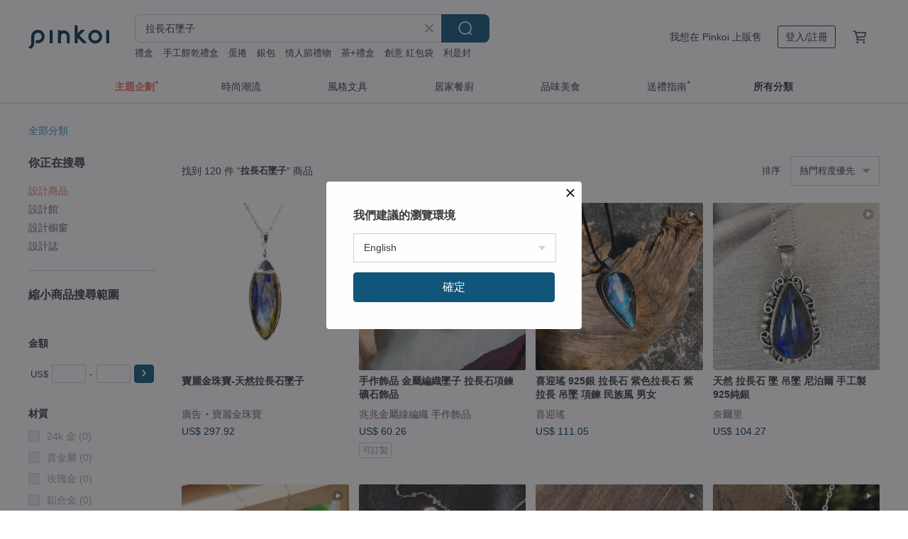

--- FILE ---
content_type: text/html; charset=utf-8
request_url: https://hk.pinkoi.com/search?q=%E6%8B%89%E9%95%B7%E7%9F%B3%E5%A2%9C%E5%AD%90&ref_sec=related_keywords&ref_posn=5&ref_related_kw_type=auto&ref_created=1686301728&ref_entity=search_item_list&ref_entity_id=%E6%8B%89%E9%95%B7%E7%9F%B3%20%E5%A2%9C&ref_page=1&ref_pgsz=60&ref_pgsess=1686301728
body_size: 18562
content:

<!doctype html>

<html lang="zh-Hant-HK" class="web no-js s-not-login s-zh_TW webkit" xmlns:fb="http://ogp.me/ns/fb#">
<head prefix="og: http://ogp.me/ns# fb: http://ogp.me/ns/fb# ilovepinkoi: http://ogp.me/ns/fb/ilovepinkoi#">
    <meta charset="utf-8">

        <title>拉長石墜子 | Pinkoi | 亞洲跨境設計購物平台</title>
    <meta name="keywords" content="拉長石墜子">

        <meta name="description" content="拉長石墜子的搜尋結果 - 19件。你想找的拉長石墜子盡在 Pinkoi，新會員享 APP 運費優惠，最高減 HK$50！立刻逛逛百萬會員好評推薦的拉長石墜子商品，Pinkoi 堅持用好品味、獨特設計實現你對生活詮釋的想像。">

    <meta name="twitter:card" content="summary_large_image">

        <meta property="og:title" content="拉長石墜子 | Pinkoi">
        <meta property="og:description" content="拉長石墜子的搜尋結果 - 19件。你想找的拉長石墜子盡在 Pinkoi，新會員享 APP 運費優惠，最高減 HK$50！立刻逛逛百萬會員好評推薦的拉長石墜子商品，Pinkoi 堅持用好品味、獨特設計實現你對生活詮釋的想像。">
        <meta property="og:image" content="https://cdn01.pinkoi.com/product/7QJxAntY/0/1/800x0.jpg">

    <meta property="og:type" content="product">
        <meta property="og:url" content="https://hk.pinkoi.com/search?q=%E6%8B%89%E9%95%B7%E7%9F%B3%E5%A2%9C%E5%AD%90&ref_sec=related_keywords&ref_posn=5&ref_related_kw_type=auto&ref_created=1686301728&ref_entity=search_item_list&ref_entity_id=%E6%8B%89%E9%95%B7%E7%9F%B3+%E5%A2%9C&ref_page=1&ref_pgsz=60&ref_pgsess=1686301728"><link rel="canonical" href="https://hk.pinkoi.com/search?q=%E6%8B%89%E9%95%B7%E7%9F%B3%E5%A2%9C%E5%AD%90">

    <link rel="alternate" href="android-app://com.pinkoi/http/hk.pinkoi.com/search?q=%E6%8B%89%E9%95%B7%E7%9F%B3%E5%A2%9C%E5%AD%90">

        <script type="application/ld+json">{"@context": "http://schema.org", "@type": "BreadcrumbList", "itemListElement": [{"@type": "ListItem", "position": 1, "item": {"@id": "https://hk.pinkoi.com", "name": "Pinkoi"}}, {"@type": "ListItem", "position": 2, "item": {"@id": "https://hk.pinkoi.com/search", "name": "Search"}}, {"@type": "ListItem", "position": 3, "item": {"@id": "https://hk.pinkoi.com/search?q=%E6%8B%89%E9%95%B7%E7%9F%B3%E5%A2%9C%E5%AD%90", "name": "\u62c9\u9577\u77f3\u589c\u5b50"}}]}</script>

        <script type="application/ld+json">{"@context": "http://schema.org", "@type": "Product", "productID": "7QJxAntY", "sku": "7QJxAntY", "name": "\u624b\u4f5c\u98fe\u54c1 \u91d1\u5c6c\u7de8\u7e54\u589c\u5b50 \u62c9\u9577\u77f3\u9805\u934a \u7926\u77f3\u98fe\u54c1", "description": "\u7d05\u9285\u91d1\u5c6c\u7dda\u7de8\u7e54\n\u62c9\u9577\u77f3\u589c\u5b50 \u964450cm\u9ec3\u9285\u93c8", "image": ["https://cdn01.pinkoi.com/product/7QJxAntY/0/1/500x0.jpg"], "brand": {"@type": "Brand", "name": "\u5146\u5146\u91d1\u5c6c\u7dda\u7de8\u7e54 \u624b\u4f5c\u98fe\u54c1"}, "offers": {"@type": "Offer", "priceCurrency": "HKD", "price": 478.0, "availability": "http://schema.org/InStock", "priceValidUntil": "2026-07-20", "itemCondition": "http://schema.org/NewCondition", "url": "https://hk.pinkoi.com/product/7QJxAntY", "seller": {"@type": "Organization", "name": "\u5146\u5146\u91d1\u5c6c\u7dda\u7de8\u7e54 \u624b\u4f5c\u98fe\u54c1", "url": "https://hk.pinkoi.com/store/chaoenkuo"}, "hasMerchantReturnPolicy": [{"@type": "MerchantReturnPolicy", "returnPolicyCategory": "https://schema.org/MerchantReturnFiniteReturnWindow", "merchantReturnDays": 7, "returnMethod": "https://schema.org/ReturnByMail", "returnFees": "https://schema.org/FreeReturn", "applicableCountry": ["TW", "HK", "MO", "TH", "JP", "CN", "US", "SG", "CA"]}]}, "aggregateRating": {"@type": "AggregateRating", "ratingValue": 5.0, "reviewCount": 1}}</script><script type="application/ld+json">{"@context": "http://schema.org", "@type": "Product", "productID": "qZVFPfzV", "sku": "qZVFPfzV", "name": "\u9b54\u6cd5\u5716\u9a30 - \u62c9\u9577\u77f3\u7d14\u9280\u9805\u934a \u589c\u5b50 \u5929\u7136\u77f3\u624b\u5de5\u9280\u98fe", "description": "\u624b\u5de5\u88fd\u4f5c\u7684\u62c9\u9577\u77f3\u53e4\u5178\u98a8\u683c\u7d14\u9280\u9805\u934a\uff0c\n\u96cb\u6c38\u8a2d\u8a08\u9069\u5408\u5404\u500b\u5e74\u9f61\u5c64\u3002\n/ \u589c\u5b50: \u5929\u7136\u62c9\u9577\u77f3\u3001999\u7d14\u9280 (\u7d93\u786b\u5316\u67d3\u9ed1\u8655\u7406)\n\u9577\u5bec\u539a: 45 x 30 x 5.5 mm\n/ 925\u7d14\u9280\u934a\u5b5045-50 cm (\u542b 5cm \u5ef6\u9577\u934a)", "image": ["https://cdn01.pinkoi.com/product/qZVFPfzV/0/2/500x0.jpg"], "brand": {"@type": "Brand", "name": "\u91cc\u7487\u88fd\u7269 Lixuan Made"}, "offers": {"@type": "Offer", "priceCurrency": "HKD", "price": 790.2, "availability": "http://schema.org/InStock", "priceValidUntil": "2026-07-20", "itemCondition": "http://schema.org/NewCondition", "url": "https://hk.pinkoi.com/product/qZVFPfzV", "seller": {"@type": "Organization", "name": "\u91cc\u7487\u88fd\u7269 Lixuan Made", "url": "https://hk.pinkoi.com/store/huimi"}, "hasMerchantReturnPolicy": [{"@type": "MerchantReturnPolicy", "returnPolicyCategory": "https://schema.org/MerchantReturnFiniteReturnWindow", "merchantReturnDays": 7, "returnMethod": "https://schema.org/ReturnByMail", "returnFees": "https://schema.org/FreeReturn", "applicableCountry": ["TW", "HK", "MO", "TH", "JP", "CN", "US", "SG", "CA"]}]}, "aggregateRating": {"@type": "AggregateRating", "ratingValue": 5.0, "reviewCount": 60}}</script><script type="application/ld+json">{"@context": "http://schema.org", "@type": "Product", "productID": "k4gDM3tF", "sku": "k4gDM3tF", "name": "\u624b\u4f5c\u98fe\u54c1 \u91d1\u5c6c\u7de8\u7e54\u589c\u5b50 \u62c9\u9577\u77f3\u9805\u934a \u7926\u77f3\u98fe\u54c1", "description": "\u7d05\u9285\u91d1\u5c6c\u7dda\u7de8\u7e54\u7684\u62c9\u9577\u77f3\u589c\u5b50\n\u964450cm\u9ec3\u9285\u93c8", "image": ["https://cdn01.pinkoi.com/product/k4gDM3tF/0/1/500x0.jpg"], "brand": {"@type": "Brand", "name": "\u5146\u5146\u91d1\u5c6c\u7dda\u7de8\u7e54 \u624b\u4f5c\u98fe\u54c1"}, "offers": {"@type": "Offer", "priceCurrency": "HKD", "price": 478.0, "availability": "http://schema.org/InStock", "priceValidUntil": "2026-07-20", "itemCondition": "http://schema.org/NewCondition", "url": "https://hk.pinkoi.com/product/k4gDM3tF", "seller": {"@type": "Organization", "name": "\u5146\u5146\u91d1\u5c6c\u7dda\u7de8\u7e54 \u624b\u4f5c\u98fe\u54c1", "url": "https://hk.pinkoi.com/store/chaoenkuo"}, "hasMerchantReturnPolicy": [{"@type": "MerchantReturnPolicy", "returnPolicyCategory": "https://schema.org/MerchantReturnFiniteReturnWindow", "merchantReturnDays": 7, "returnMethod": "https://schema.org/ReturnByMail", "returnFees": "https://schema.org/FreeReturn", "applicableCountry": ["TW", "HK", "MO", "TH", "JP", "CN", "US", "SG", "CA"]}]}, "aggregateRating": {"@type": "AggregateRating", "ratingValue": 5.0, "reviewCount": 1}}</script><script type="application/ld+json">{"@context": "http://schema.org", "@type": "Product", "productID": "a4gaUujK", "sku": "a4gaUujK", "name": "\u589c\u5b50 \u6708\u5149\u77f3 \u8c94\u8c85 \u62c9\u9577\u77f3 925\u9280 \u9805\u934a \u9280\u98fe \u5bf6\u77f3 \u624b\u5de5 \u98fe\u54c1 \u9996\u98fe", "description": "\u5929\u7136\u7f8e\u9e97\u5149\u6688 \u6708\u5149\u77f3 \u62c9\u9577\u77f3 \u7acb\u9ad4\u8c94\u8c85\u9280\u98fe\u589c\u934a", "image": ["https://cdn01.pinkoi.com/product/a4gaUujK/0/1/500x0.jpg"], "brand": {"@type": "Brand", "name": "\u5584\u89c0\u624b\u4f5c"}, "offers": {"@type": "Offer", "priceCurrency": "HKD", "price": 671.3, "availability": "http://schema.org/InStock", "priceValidUntil": "2026-07-20", "itemCondition": "http://schema.org/NewCondition", "url": "https://hk.pinkoi.com/product/a4gaUujK", "seller": {"@type": "Organization", "name": "\u5584\u89c0\u624b\u4f5c", "url": "https://hk.pinkoi.com/store/bemacraftjewelry"}, "hasMerchantReturnPolicy": [{"@type": "MerchantReturnPolicy", "returnPolicyCategory": "https://schema.org/MerchantReturnFiniteReturnWindow", "merchantReturnDays": 7, "returnMethod": "https://schema.org/ReturnByMail", "returnFees": "https://schema.org/FreeReturn", "applicableCountry": ["TW", "HK", "MO", "TH", "JP", "CN", "US", "SG", "CA"]}]}, "aggregateRating": {"@type": "AggregateRating", "ratingValue": 5.0, "reviewCount": 28}}</script><script type="application/ld+json">{"@context": "http://schema.org", "@type": "Product", "productID": "DFXVJUbY", "sku": "DFXVJUbY", "name": "\u7570\u5f69\u62c9\u9577\u77f3/\u5730\u5716\u62c9\u9577\u77f3-\u881f\u7dda\u7de8\u7e54/\u9805\u934a\u53ef\u8abf\u6574\u9577\u5ea6", "description": "\u7570\u5f69\u62c9\u9577\u77f3/\u5730\u5716\u62c9\u9577\u77f3\n\u881f\u7dda\u7de8\u7e54/\u9805\u934a\u53ef\u8abf\u6574\u9577\u5ea6", "image": ["https://cdn01.pinkoi.com/product/DFXVJUbY/0/1/500x0.jpg"], "brand": {"@type": "Brand", "name": "\u5807\u7cf8\u881f\u7ddaJ\uff0eM craft"}, "offers": {"@type": "Offer", "priceCurrency": "HKD", "price": 418.9, "availability": "http://schema.org/InStock", "priceValidUntil": "2026-07-20", "itemCondition": "http://schema.org/NewCondition", "url": "https://hk.pinkoi.com/product/DFXVJUbY", "seller": {"@type": "Organization", "name": "\u5807\u7cf8\u881f\u7ddaJ\uff0eM craft", "url": "https://hk.pinkoi.com/store/jm-craft"}, "hasMerchantReturnPolicy": [{"@type": "MerchantReturnPolicy", "returnPolicyCategory": "https://schema.org/MerchantReturnFiniteReturnWindow", "merchantReturnDays": 7, "returnMethod": "https://schema.org/ReturnByMail", "returnFees": "https://schema.org/FreeReturn", "applicableCountry": ["TW", "HK", "MO", "TH", "JP", "CN", "US", "SG", "CA"]}]}, "aggregateRating": {"@type": "AggregateRating", "ratingValue": 5.0, "reviewCount": 330}}</script><script type="application/ld+json">{"@context": "http://schema.org", "@type": "Product", "productID": "naKiarWK", "sku": "naKiarWK", "name": "\u624b\u4f5c\u98fe\u54c1 \u91d1\u5c6c\u7de8\u7e54\u589c\u5b50 \u62c9\u9577\u77f3\u9805\u934a \u7926\u77f3\u98fe\u54c1", "description": "\u7d05\u9285\u91d1\u5c6c\u7dda\u7de8\u7e54\n\u62c9\u9577\u77f3\u589c\u5b50 \u964450cm\u9ec3\u9285\u93c8", "image": ["https://cdn02.pinkoi.com/product/naKiarWK/0/1/500x0.jpg"], "brand": {"@type": "Brand", "name": "\u5146\u5146\u91d1\u5c6c\u7dda\u7de8\u7e54 \u624b\u4f5c\u98fe\u54c1"}, "offers": {"@type": "Offer", "priceCurrency": "HKD", "price": 478.0, "availability": "http://schema.org/InStock", "priceValidUntil": "2026-07-20", "itemCondition": "http://schema.org/NewCondition", "url": "https://hk.pinkoi.com/product/naKiarWK", "seller": {"@type": "Organization", "name": "\u5146\u5146\u91d1\u5c6c\u7dda\u7de8\u7e54 \u624b\u4f5c\u98fe\u54c1", "url": "https://hk.pinkoi.com/store/chaoenkuo"}, "hasMerchantReturnPolicy": [{"@type": "MerchantReturnPolicy", "returnPolicyCategory": "https://schema.org/MerchantReturnFiniteReturnWindow", "merchantReturnDays": 7, "returnMethod": "https://schema.org/ReturnByMail", "returnFees": "https://schema.org/FreeReturn", "applicableCountry": ["TW", "HK", "MO", "TH", "JP", "CN", "US", "SG", "CA"]}]}, "aggregateRating": {"@type": "AggregateRating", "ratingValue": 5.0, "reviewCount": 1}}</script><script type="application/ld+json">{"@context": "http://schema.org", "@type": "Product", "productID": "5fJfQs6Z", "sku": "5fJfQs6Z", "name": "\u624b\u4f5c\u98fe\u54c1 \u91d1\u5c6c\u7de8\u7e54\u589c\u5b50 \u62c9\u9577\u77f3\u9805\u934a \u7926\u77f3\u98fe\u54c1", "description": "\u7d05\u9285\u91d1\u5c6c\u7dda\u7de8\u7e54\n\u62c9\u9577\u77f3\u589c\u5b50 \u964450cm\u9ec3\u9285\u93c8", "image": ["https://cdn01.pinkoi.com/product/5fJfQs6Z/0/1/500x0.jpg"], "brand": {"@type": "Brand", "name": "\u5146\u5146\u91d1\u5c6c\u7dda\u7de8\u7e54 \u624b\u4f5c\u98fe\u54c1"}, "offers": {"@type": "Offer", "priceCurrency": "HKD", "price": 478.0, "availability": "http://schema.org/InStock", "priceValidUntil": "2026-07-20", "itemCondition": "http://schema.org/NewCondition", "url": "https://hk.pinkoi.com/product/5fJfQs6Z", "seller": {"@type": "Organization", "name": "\u5146\u5146\u91d1\u5c6c\u7dda\u7de8\u7e54 \u624b\u4f5c\u98fe\u54c1", "url": "https://hk.pinkoi.com/store/chaoenkuo"}, "hasMerchantReturnPolicy": [{"@type": "MerchantReturnPolicy", "returnPolicyCategory": "https://schema.org/MerchantReturnFiniteReturnWindow", "merchantReturnDays": 7, "returnMethod": "https://schema.org/ReturnByMail", "returnFees": "https://schema.org/FreeReturn", "applicableCountry": ["TW", "HK", "MO", "TH", "JP", "CN", "US", "SG", "CA"]}]}, "aggregateRating": {"@type": "AggregateRating", "ratingValue": 5.0, "reviewCount": 1}}</script><script type="application/ld+json">{"@context": "http://schema.org", "@type": "Product", "productID": "az6u3QtY", "sku": "az6u3QtY", "name": "\u9ad8\u5149\u5f69\u8272\u62c9\u9577\u77f3/\u5169\u7aef\u96d9\u9762\u914d\u6234\u8a2d\u8a08/\u642d\u914d2\u689d\u4e0d\u540c\u9577\u5ea6\u9805\u934a", "description": "\u9ad8\u5149\u5f69\u8272\u62c9\u9577\u77f3/\u5169\u7aef\u96d9\u9762\u914d\u6234\u8a2d\u8a08\n\u6703\u642d\u914d2\u689d\u4e0d\u540c\u9577\u5ea6\u9805\u934a", "image": ["https://cdn01.pinkoi.com/product/az6u3QtY/0/1/500x0.jpg"], "brand": {"@type": "Brand", "name": "\u5807\u7cf8\u881f\u7ddaJ\uff0eM craft"}, "offers": {"@type": "Offer", "priceCurrency": "HKD", "price": 778.7, "availability": "http://schema.org/InStock", "priceValidUntil": "2026-07-20", "itemCondition": "http://schema.org/NewCondition", "url": "https://hk.pinkoi.com/product/az6u3QtY", "seller": {"@type": "Organization", "name": "\u5807\u7cf8\u881f\u7ddaJ\uff0eM craft", "url": "https://hk.pinkoi.com/store/jm-craft"}, "hasMerchantReturnPolicy": [{"@type": "MerchantReturnPolicy", "returnPolicyCategory": "https://schema.org/MerchantReturnFiniteReturnWindow", "merchantReturnDays": 7, "returnMethod": "https://schema.org/ReturnByMail", "returnFees": "https://schema.org/FreeReturn", "applicableCountry": ["TW", "HK", "MO", "TH", "JP", "CN", "US", "SG", "CA"]}]}, "aggregateRating": {"@type": "AggregateRating", "ratingValue": 5.0, "reviewCount": 330}}</script><script type="application/ld+json">{"@context": "http://schema.org", "@type": "Product", "productID": "hEz32326", "sku": "hEz32326", "name": "\u5bf6\u9e97\u91d1\u73e0\u5bf6-\u5929\u7136\u62c9\u9577\u77f3\u589c\u5b50", "description": "\u6750\u8cea\uff1a\u5929\u7136\u62c9\u9577\u77f3\uff0c\u589c\u53f0\u70ba925\u9280\u53f0\n\u5c3a\u5bf8\uff1a45*18*5mm\uff08\u4e0d\u542b\u589c\u982d\u5c3a\u5bf8\uff09\n\u91cd\u91cf\uff1a10.5\u516c\u514b\uff08\u542b\u53f0\uff09\n\u9644\u4ef6\uff1a\u92fc\u934a\uff0a\uff11", "image": ["https://cdn01.pinkoi.com/product/hEz32326/0/1/500x0.jpg"], "brand": {"@type": "Brand", "name": "\u5bf6\u9e97\u91d1\u73e0\u5bf6"}, "offers": {"@type": "Offer", "priceCurrency": "HKD", "price": 2362.8, "availability": "http://schema.org/InStock", "priceValidUntil": "2026-07-20", "itemCondition": "http://schema.org/NewCondition", "url": "https://hk.pinkoi.com/product/hEz32326", "seller": {"@type": "Organization", "name": "\u5bf6\u9e97\u91d1\u73e0\u5bf6", "url": "https://hk.pinkoi.com/store/bao-li-jin"}, "hasMerchantReturnPolicy": [{"@type": "MerchantReturnPolicy", "returnPolicyCategory": "https://schema.org/MerchantReturnFiniteReturnWindow", "merchantReturnDays": 7, "returnMethod": "https://schema.org/ReturnByMail", "returnFees": "https://schema.org/FreeReturn", "applicableCountry": ["TW", "HK", "MO", "TH", "JP", "CN", "US", "SG", "CA"]}]}, "aggregateRating": {"@type": "AggregateRating", "ratingValue": 5.0, "reviewCount": 111}}</script><script type="application/ld+json">{"@context": "http://schema.org", "@type": "Product", "productID": "kCUgsBJk", "sku": "kCUgsBJk", "name": "\u9ad8\u5149-\u5f69\u8272\u62c9\u9577\u77f3-\u881f\u7dda\u7de8\u7e54/\u5716\u9a30\u5305\u6846\u8a2d\u8a08", "description": "\u9ad8\u5149-\u5f69\u8272\u62c9\u9577\u77f3-\u881f\u7dda\u7de8\u7e54/\u5716\u9a30\u5305\u6846\u8a2d\u8a08", "image": ["https://cdn01.pinkoi.com/product/kCUgsBJk/0/1/500x0.jpg"], "brand": {"@type": "Brand", "name": "\u5807\u7cf8\u881f\u7ddaJ\uff0eM craft"}, "offers": {"@type": "Offer", "priceCurrency": "HKD", "price": 845.8, "availability": "http://schema.org/InStock", "priceValidUntil": "2026-07-20", "itemCondition": "http://schema.org/NewCondition", "url": "https://hk.pinkoi.com/product/kCUgsBJk", "seller": {"@type": "Organization", "name": "\u5807\u7cf8\u881f\u7ddaJ\uff0eM craft", "url": "https://hk.pinkoi.com/store/jm-craft"}, "hasMerchantReturnPolicy": [{"@type": "MerchantReturnPolicy", "returnPolicyCategory": "https://schema.org/MerchantReturnFiniteReturnWindow", "merchantReturnDays": 7, "returnMethod": "https://schema.org/ReturnByMail", "returnFees": "https://schema.org/FreeReturn", "applicableCountry": ["TW", "HK", "MO", "TH", "JP", "CN", "US", "SG", "CA"]}]}, "aggregateRating": {"@type": "AggregateRating", "ratingValue": 5.0, "reviewCount": 330}}</script><script type="application/ld+json">{"@context": "http://schema.org", "@type": "Product", "productID": "US34CVJ2", "sku": "US34CVJ2", "name": "\u85cd\u8272\u62c9\u9577\u77f3-\u7d14\u9280\u7de8\u8a2d\u8a08\u589c/\u642d\u914d\u9632\u6c34\u881f\u7dda\u9805\u934a", "description": "\u85cd\u8272\u62c9\u9577\u77f3\u7d14\u9280\u7de8\u8a2d\u8a08\u589c/\u642d\u914d\u9632\u6c34\u881f\u7dda\u9805\u934a", "image": ["https://cdn01.pinkoi.com/product/US34CVJ2/0/1/500x0.jpg"], "brand": {"@type": "Brand", "name": "\u5807\u7cf8\u881f\u7ddaJ\uff0eM craft"}, "offers": {"@type": "Offer", "priceCurrency": "HKD", "price": 1039.1, "availability": "http://schema.org/InStock", "priceValidUntil": "2026-07-20", "itemCondition": "http://schema.org/NewCondition", "url": "https://hk.pinkoi.com/product/US34CVJ2", "seller": {"@type": "Organization", "name": "\u5807\u7cf8\u881f\u7ddaJ\uff0eM craft", "url": "https://hk.pinkoi.com/store/jm-craft"}, "hasMerchantReturnPolicy": [{"@type": "MerchantReturnPolicy", "returnPolicyCategory": "https://schema.org/MerchantReturnFiniteReturnWindow", "merchantReturnDays": 7, "returnMethod": "https://schema.org/ReturnByMail", "returnFees": "https://schema.org/FreeReturn", "applicableCountry": ["TW", "HK", "MO", "TH", "JP", "CN", "US", "SG", "CA"]}]}, "aggregateRating": {"@type": "AggregateRating", "ratingValue": 5.0, "reviewCount": 330}}</script><script type="application/ld+json">{"@context": "http://schema.org", "@type": "Product", "productID": "rhPz72ay", "sku": "rhPz72ay", "name": "14KGF \u62c9\u9577\u77f3\u96d5\u4ef6 \u589c\u5b50\u9805\u934a  Engraved Labradorite Necklace", "description": "14KGF \u62c9\u9577\u77f3\u96d5\u4ef6 \u589c\u5b50\u9805\u934a  Engraved Labradorite Necklace", "image": ["https://cdn02.pinkoi.com/product/rhPz72ay/0/1/500x0.jpg"], "brand": {"@type": "Brand", "name": "Maya Tara \u746a\u96c5\u5854\u62c9"}, "offers": {"@type": "Offer", "priceCurrency": "HKD", "price": 318.5, "availability": "http://schema.org/InStock", "priceValidUntil": "2026-07-20", "itemCondition": "http://schema.org/NewCondition", "url": "https://hk.pinkoi.com/product/rhPz72ay", "seller": {"@type": "Organization", "name": "Maya Tara \u746a\u96c5\u5854\u62c9", "url": "https://hk.pinkoi.com/store/mayatarajewelry"}, "hasMerchantReturnPolicy": [{"@type": "MerchantReturnPolicy", "returnPolicyCategory": "https://schema.org/MerchantReturnFiniteReturnWindow", "merchantReturnDays": 7, "returnMethod": "https://schema.org/ReturnByMail", "returnFees": "https://schema.org/FreeReturn", "applicableCountry": ["TW", "HK", "MO", "TH", "JP", "CN", "US", "SG", "CA"]}]}, "aggregateRating": {"@type": "AggregateRating", "ratingValue": 5.0, "reviewCount": 243}}</script><script type="application/ld+json">{"@context": "http://schema.org", "@type": "Product", "productID": "NzgJrzGj", "sku": "NzgJrzGj", "name": "\u62c9\u9577\u77f3\u3002\u9583\u5149\u77f3\u3002\u9223\u7d0d\u659c\u9577\u77f3\u3002\u589c\u5b50\u2223\u79ae\u7269 \u6bcd\u89aa\u7bc0 \u7562\u696d", "description": "\u2756\u2756 \u5370\u5ea6\u8a2d\u8a08\u5718\u968a\u88fd\u4f5c \u2756\u2756 \u512a\u8cea\u5929\u7136\u62c9\u9577\u77f3 + \u9ad8\u54c1\u8cea 925 \u7d14\u9280 \u2756\u2756 \u9451\u5047\u5168\u984d\u9000\u8cbb", "image": ["https://cdn01.pinkoi.com/product/NzgJrzGj/0/1/500x0.jpg"], "brand": {"@type": "Brand", "name": "\u661f\u7a7a\u5bf6\u77f3 \u2223 Starry Gems"}, "offers": {"@type": "Offer", "priceCurrency": "HKD", "price": 770.4, "availability": "http://schema.org/InStock", "priceValidUntil": "2026-07-20", "itemCondition": "http://schema.org/NewCondition", "url": "https://hk.pinkoi.com/product/NzgJrzGj", "seller": {"@type": "Organization", "name": "\u661f\u7a7a\u5bf6\u77f3 \u2223 Starry Gems", "url": "https://hk.pinkoi.com/store/starry-gems"}, "hasMerchantReturnPolicy": [{"@type": "MerchantReturnPolicy", "returnPolicyCategory": "https://schema.org/MerchantReturnFiniteReturnWindow", "merchantReturnDays": 7, "returnMethod": "https://schema.org/ReturnByMail", "returnFees": "https://schema.org/FreeReturn", "applicableCountry": ["TW", "HK", "MO", "TH", "JP", "CN", "US", "SG", "CA"]}]}, "aggregateRating": {"@type": "AggregateRating", "ratingValue": 5.0, "reviewCount": 41}}</script><script type="application/ld+json">{"@context": "http://schema.org", "@type": "Product", "productID": "isKYXrQh", "sku": "isKYXrQh", "name": "\u82b1\u7c43\u4e4b\u9326\u7c07", "description": "\u7d14\u9280\u5305\u9472\u5f69\u8272\u62c9\u9577\u77f3\uff0c\u6210\u70ba\u82b1\u7c43\u7684\u5f62\u5f0f\u3002\u610f\u5473\u8457\u5167\u5fc3\u5982\u82b1\u7c43\u822c\u5145\u6eff\u4e86\u5f69\u8272\u82b1\u6735~", "image": ["https://cdn01.pinkoi.com/product/isKYXrQh/0/1/500x0.jpg"], "brand": {"@type": "Brand", "name": "BeJu\u5275\u4f5c\u9280\u98fe"}, "offers": {"@type": "Offer", "priceCurrency": "HKD", "price": 1691.6, "availability": "http://schema.org/InStock", "priceValidUntil": "2026-07-20", "itemCondition": "http://schema.org/NewCondition", "url": "https://hk.pinkoi.com/product/isKYXrQh", "seller": {"@type": "Organization", "name": "BeJu\u5275\u4f5c\u9280\u98fe", "url": "https://hk.pinkoi.com/store/y6912312001"}, "hasMerchantReturnPolicy": [{"@type": "MerchantReturnPolicy", "returnPolicyCategory": "https://schema.org/MerchantReturnFiniteReturnWindow", "merchantReturnDays": 7, "returnMethod": "https://schema.org/ReturnByMail", "returnFees": "https://schema.org/FreeReturn", "applicableCountry": ["TW", "HK", "MO", "TH", "JP", "CN", "US", "SG", "CA"]}]}, "aggregateRating": {"@type": "AggregateRating", "ratingValue": 5.0, "reviewCount": 6}}</script><script type="application/ld+json">{"@context": "http://schema.org", "@type": "Product", "productID": "nS5iSAYN", "sku": "nS5iSAYN", "name": "|\u7cbe\u9748| \u62c9\u9577\u77f3\u3002\u7d14\u9280\u589c\u5b50", "description": "\u624b\u5de5\u88fd\u505a\u62c9\u9577\u77f3\u7d14\u9280\u589c\u5b50\uff0c\u514d\u8cbb\u4fdd\u56fa\u4e00\u5e74\u3002", "image": ["https://cdn01.pinkoi.com/product/nS5iSAYN/0/1/500x0.jpg"], "brand": {"@type": "Brand", "name": "\u718a\u597d\u98fe \u624b\u4f5c\u98fe\u54c1"}, "offers": {"@type": "Offer", "priceCurrency": "HKD", "price": 155.8, "availability": "http://schema.org/InStock", "priceValidUntil": "2026-07-20", "itemCondition": "http://schema.org/NewCondition", "url": "https://hk.pinkoi.com/product/nS5iSAYN", "seller": {"@type": "Organization", "name": "\u718a\u597d\u98fe \u624b\u4f5c\u98fe\u54c1", "url": "https://hk.pinkoi.com/store/cheerful-jewels"}, "hasMerchantReturnPolicy": [{"@type": "MerchantReturnPolicy", "returnPolicyCategory": "https://schema.org/MerchantReturnFiniteReturnWindow", "merchantReturnDays": 7, "returnMethod": "https://schema.org/ReturnByMail", "returnFees": "https://schema.org/FreeReturn", "applicableCountry": ["TW", "HK", "MO", "TH", "JP", "CN", "US", "SG", "CA"]}]}, "aggregateRating": {"@type": "AggregateRating", "ratingValue": 5.0, "reviewCount": 56}}</script><script type="application/ld+json">{"@context": "http://schema.org", "@type": "Product", "productID": "zGsUEww2", "sku": "zGsUEww2", "name": "\u6708\u5149\u77f3\u6ce2\u6d6a\u9805\u934a \u6975\u7c21\u85cd\u5149\u62c9\u9577\u77f3\u589c\u5b50 925\u7d14\u92806\u6708\u8a95\u751f\u77f3\u540a\u589c", "description": "\u3010\u4f5c\u54c1\u540d\u7a31: Una\u3011\u63a1\u7528925\u7d14\u9280\u53ca\u5929\u7136\u6708\u5149\u77f3\u5168\u624b\u5de5\u88fd\u4f5c\u7684\u9805\u934a\u3002\"Una\"\u5728\u53e4\u5a01\u723e\u65af\u8a9e\u4e2d\u610f\u6307\u767d\u8272\u6ce2\u6d6a\u3002\u589c\u5b50\u4ee5\u7d14\u9280\u52fe\u756b\u51fa\u6ce2\u6d6a\u7dda\u689d\uff0c\u7336\u5982\u6d77\u6d6a\u822c\u5c07\u5bf6\u77f3\u6372\u5165\u6d69\u701a\u5927\u6d77\u7684\u7121\u908a\u6df1\u5ea6\u4e2d\u3002", "image": ["https://cdn01.pinkoi.com/product/zGsUEww2/0/4/500x0.jpg"], "brand": {"@type": "Brand", "name": "Majade Jewelry Design"}, "offers": {"@type": "Offer", "priceCurrency": "HKD", "price": 1020.6, "availability": "http://schema.org/InStock", "priceValidUntil": "2026-07-20", "itemCondition": "http://schema.org/NewCondition", "url": "https://hk.pinkoi.com/product/zGsUEww2", "seller": {"@type": "Organization", "name": "Majade Jewelry Design", "url": "https://hk.pinkoi.com/store/majade"}, "hasMerchantReturnPolicy": [{"@type": "MerchantReturnPolicy", "returnPolicyCategory": "https://schema.org/MerchantReturnFiniteReturnWindow", "merchantReturnDays": 7, "returnMethod": "https://schema.org/ReturnByMail", "returnFees": "https://schema.org/FreeReturn", "applicableCountry": ["TW", "HK", "MO", "TH", "JP", "CN", "US", "SG", "CA"]}]}, "aggregateRating": {"@type": "AggregateRating", "ratingValue": 4.9, "reviewCount": 109}}</script><script type="application/ld+json">{"@context": "http://schema.org", "@type": "Product", "productID": "nF8SGUkp", "sku": "nF8SGUkp", "name": "\u62c9\u9577\u77f3\u589c\u5b50 \u7926\u77f3/\u6c34\u6676/\u9748\u4fee/\u958b\u904b/\u62db\u8ca1/\u7834\u715e/\u9632\u5c0f\u4eba", "description": "\u62c9\u9577\u77f3\u9664\u4e86\u80fd\u4fdd\u8b77\u4f69\u6234\u8005\u514d\u53d7\u5916\u90e8\u5e72\u64fe\u4e4b\u5916\uff0c\u9084\u6709\u52a9\u65bc\u91cb\u653e\u591a\u9918\u7684\u80fd\u91cf\uff0c\u4f7f\u4eba\u4fdd\u6301\u51b7\u975c\u548c\u6e05\u6670\u7684\u601d\u7dad\u3002", "image": ["https://cdn01.pinkoi.com/product/nF8SGUkp/0/1/500x0.jpg"], "brand": {"@type": "Brand", "name": "\u6676\u77f3\u5730"}, "offers": {"@type": "Offer", "priceCurrency": "HKD", "price": 292.2, "availability": "http://schema.org/InStock", "priceValidUntil": "2026-07-20", "itemCondition": "http://schema.org/NewCondition", "url": "https://hk.pinkoi.com/product/nF8SGUkp", "seller": {"@type": "Organization", "name": "\u6676\u77f3\u5730", "url": "https://hk.pinkoi.com/store/cre"}, "hasMerchantReturnPolicy": [{"@type": "MerchantReturnPolicy", "returnPolicyCategory": "https://schema.org/MerchantReturnFiniteReturnWindow", "merchantReturnDays": 7, "returnMethod": "https://schema.org/ReturnByMail", "returnFees": "https://schema.org/FreeReturn", "applicableCountry": ["TW", "HK", "MO", "TH", "JP", "CN", "US", "SG", "CA"]}]}, "aggregateRating": {"@type": "AggregateRating", "ratingValue": 5.0, "reviewCount": 54}}</script><script type="application/ld+json">{"@context": "http://schema.org", "@type": "Product", "productID": "UK9gVjti", "sku": "UK9gVjti", "name": "\u7dda\u6212 14K\u91d1 \u5e73\u51e1\u800c\u53c8\u4e0d\u51e1\u7684\u4ea4\u53c9\u6301\u7e8c\u9583\u8000\u4e2d", "description": "\u947d\u77f3\u5200\u5207\u5272\uff0c\u8b9314K\u7dda\u6212\uff0c\u81ea\u5e36\u5149\u8292\n14K\u91d1 , \u975e\u934d\u91d1 , \u6c38\u4e0d\u892a\u8272", "image": ["https://cdn01.pinkoi.com/product/UK9gVjti/0/2/500x0.jpg"], "brand": {"@type": "Brand", "name": "Frankness Jewelry"}, "offers": {"@type": "Offer", "priceCurrency": "HKD", "price": 1073.8, "availability": "http://schema.org/InStock", "priceValidUntil": "2026-07-20", "itemCondition": "http://schema.org/NewCondition", "url": "https://hk.pinkoi.com/product/UK9gVjti", "seller": {"@type": "Organization", "name": "Frankness Jewelry", "url": "https://hk.pinkoi.com/store/frankness"}, "hasMerchantReturnPolicy": [{"@type": "MerchantReturnPolicy", "returnPolicyCategory": "https://schema.org/MerchantReturnFiniteReturnWindow", "merchantReturnDays": 7, "returnMethod": "https://schema.org/ReturnByMail", "returnFees": "https://schema.org/FreeReturn", "applicableCountry": ["TW", "HK", "MO", "TH", "JP", "CN", "US", "SG", "CA"]}]}, "aggregateRating": {"@type": "AggregateRating", "ratingValue": 4.9, "reviewCount": 868}}</script><script type="application/ld+json">{"@context": "http://schema.org", "@type": "Product", "productID": "i4UJEuNw", "sku": "i4UJEuNw", "name": "\u6708\u5149\u77f3\u5f69\u8679\u7d14\u9280\u5c0f\u9805\u934a \u514d\u8cbb\u523b\u5b57\u516d\u6708\u8a95\u751f\u77f3\u589c\u5b50 \u6975\u7c21\u661f\u5ea7\u751f\u65e5\u9805\u934a", "description": "[\u4f5c\u54c1\u540d\u7a31: Rome] \u63a1\u7528925\u7d14\u9280\u53ca\u5929\u7136\u6708\u5149\u77f3\u624b\u5de5\u88fd\u4f5c\u7684\u5c0f\u934a\u5b50\u3002 \u591a\u7a2e\u984f\u8272\u7684\u6676\u77f3\u9078\u64c7\u8c61\u5fb5\u8457\u7f85\u99ac\u7684\u751f\u547d\u529b\uff0c\u662f\u6211\u70ba\u8868\u9054\u5c0d\u9019\u5ea7\u57ce\u5e02\u7684\u611b\u6155\u800c\u5275\u4f5c\u3002\u5225\u7dfb\u7e96\u5de7\u7684\u934a\u5b50\u4e2d\u7684\u523b\u5b57\u5c0f\u5713\u724c\u66f4\u662f\u53d7\u5230\u53e4\u7f85\u99ac\u786c\u5e63\u555f\u767c\u800c\u8a2d\u8a08\uff0c\u662f\u9001\u7d66\u5979\u7684\u6700\u4f73\u79ae\u7269\u3002", "image": ["https://cdn01.pinkoi.com/product/i4UJEuNw/0/2/500x0.jpg"], "brand": {"@type": "Brand", "name": "Majade Jewelry Design"}, "offers": {"@type": "Offer", "priceCurrency": "HKD", "price": 287.2, "availability": "http://schema.org/InStock", "priceValidUntil": "2026-07-20", "itemCondition": "http://schema.org/NewCondition", "url": "https://hk.pinkoi.com/product/i4UJEuNw", "seller": {"@type": "Organization", "name": "Majade Jewelry Design", "url": "https://hk.pinkoi.com/store/majade"}, "hasMerchantReturnPolicy": [{"@type": "MerchantReturnPolicy", "returnPolicyCategory": "https://schema.org/MerchantReturnFiniteReturnWindow", "merchantReturnDays": 7, "returnMethod": "https://schema.org/ReturnByMail", "returnFees": "https://schema.org/FreeReturn", "applicableCountry": ["TW", "HK", "MO", "TH", "JP", "CN", "US", "SG", "CA"]}]}, "aggregateRating": {"@type": "AggregateRating", "ratingValue": 4.9, "reviewCount": 109}}</script>

    <meta http-equiv="x-dns-prefetch-control" content="on">
    <link rel="preconnect" href="//cdn01.pinkoi.com/">
    <link rel="preconnect" href="//cdn02.pinkoi.com/">
    <link rel="preconnect" href="//cdn03.pinkoi.com/">
    <link rel="preconnect" href="//cdn04.pinkoi.com/">
    <link rel="dns-prefetch" href="//cdn01.pinkoi.com/">
    <link rel="dns-prefetch" href="//cdn02.pinkoi.com/">
    <link rel="dns-prefetch" href="//cdn03.pinkoi.com/">
    <link rel="dns-prefetch" href="//cdn04.pinkoi.com/">

    <link rel="dns-prefetch" href="//app.link/">
    <link rel="dns-prefetch" href="//pinkoi.io/">

    <link rel="dns-prefetch" href="//www.google.com/">
    <link rel="dns-prefetch" href="//www.google.com.tw/">
    <link rel="dns-prefetch" href="//www.googleadservices.com/">
    <link rel="dns-prefetch" href="//www.googletagmanager.com/">
    <link rel="dns-prefetch" href="//www.google-analytics.com/">

    <link rel="preconnect" href="//browser.sentry-cdn.com/">
    <link rel="dns-prefetch" href="//browser.sentry-cdn.com/">

    <meta name="X-Recruiting" content="We are hiring Engineers! https://hk.pinkoi.com/about/careers">
    <meta name="p:domain_verify" content="e7c0a6f7c0dc3cabcfc2683669856f8c"/>
    <meta name="baidu-site-verification" content="GqnNPF3SXy">
    <meta name="alexaVerifyID" content="lUqc5Zq8BWufEkGayQxWKGUHKPg">

    <meta name="robots" content="noarchive">

    <meta property="wb:webmaster" content="a59386c74f5b7d01">
    <link rel="alternate" type="application/rss+xml" title="Pinkoi 設計誌．讀設計" href="http://feeds.feedburner.com/pinkoi-magazine">        <meta property="fb:app_id" content="197994114318">
    <meta property="fb:admins" content="1150414893">
    <meta property="og:site_name" content="Pinkoi">
    <meta property="og:locale" content="zh_TW">

<link rel="apple-touch-icon" sizes="180x180" href="//cdn04.pinkoi.com/pinkoi.site/general/favicon/apple-touch-icon.png">
<link rel="icon" type="image/png" sizes="192x192" href="//cdn04.pinkoi.com/pinkoi.site/general/favicon/favicon_192x192.png">
<link rel="icon" type="image/png" sizes="32x32" href="//cdn04.pinkoi.com/pinkoi.site/general/favicon/favicon_32x32.png">
<link rel="icon" type="image/png" sizes="16x16" href="//cdn04.pinkoi.com/pinkoi.site/general/favicon/favicon_16x16.png">
<link rel="shortcut icon" href="//cdn04.pinkoi.com/pinkoi.site/general/favicon/favicon.ico">

    <link rel="manifest" href="/manifest.json">

        <link rel="stylesheet" href="https://cdn02.pinkoi.com/media/dist/css/core-96309d19bf5bb933f5a2.css" media="all">    <link rel="stylesheet" href="https://cdn02.pinkoi.com/media/dist/css/utilities-8ef39a45f35fd88def1b.css" media="all">    <link rel="stylesheet" href="https://cdn02.pinkoi.com/media/dist/css/react-common-modules-51d0e94fa5fc0b1616a1.css" media="all">    <link rel="stylesheet" href="https://cdn02.pinkoi.com/media/dist/dweb/components/header-be032420daa73f79254f.css" media="all">    <!-- css/intl/zh_TW.css -->

        <link rel="stylesheet" href="https://cdn02.pinkoi.com/media/dist/pages/search-b97d0505321bb4d8ddce.css" media="all">

    <script>
        dataLayer = [];
        dataLayer.push({'Device': 'Web'});
        dataLayer.push({ referrer: document.referrer || undefined });
            dataLayer.push({'User Type': 'Visitor'})

        dataLayer.push({'Locale': 'zh_HK'})
    </script>
    <script>
        (function(w,d,s,l,i){w[l]=w[l]||[];w[l].push({'gtm.start': new Date().getTime(),event:'gtm.js'});var f=d.getElementsByTagName(s)[0],j=d.createElement(s),dl=l!='dataLayer'?'&l='+l:'';j.async=true;j.src='https://www.googletagmanager.com/gtm.js?id='+i+dl;f.parentNode.insertBefore(j,f);})(window,document,'script','dataLayer','GTM-5ZZ325');
    </script>

<meta property="al:ios:url" content="pinkoi://hk.pinkoi.com/search/?q=%E6%8B%89%E9%95%B7%E7%9F%B3%E5%A2%9C%E5%AD%90&amp;ref_sec=related_keywords&amp;ref_posn=5&amp;ref_related_kw_type=auto&amp;ref_created=1686301728&amp;ref_entity=search_item_list&amp;ref_entity_id=%E6%8B%89%E9%95%B7%E7%9F%B3%20%E5%A2%9C&amp;ref_page=1&amp;ref_pgsz=60&amp;ref_pgsess=1686301728">
<meta property="al:ios:app_store_id" content="557252416">
<meta property="al:ios:app_name" content="Pinkoi">

        <script>var PRODUCTION = true, DEBUG = false, NAMESPACE = 'pinkoi';</script>

    <script src="https://cdnjs.cloudflare.com/polyfill/v3/polyfill.min.js"></script>

        <script src="https://cdn02.pinkoi.com/media/dist/js/3rd_party_libs-1d45841f69.js"></script>    <script src="https://cdn02.pinkoi.com/media/dist/react-router-ab1e2f28d8e89a791d9a.js"></script>    <script src="https://cdn02.pinkoi.com/media/dist/settings-9529b5b3cb1a7259b983.js"></script>    <script src="https://cdn02.pinkoi.com/media/dist/market/tracking-30ff6dd1ae634040a438.js"></script>    <script src="https://cdn02.pinkoi.com/media/dist/js/baselibs-5676685233.js"></script>
        <script src="//cdn02.pinkoi.com/media/js/amdintl_zh_HK.9e5394841993677b54a08770c309bee8.js"></script>    <script src="//cdn02.pinkoi.com/media/js/intl_zh_HK.d3c83542199f09d95b1de9d3f9f4eda9.js"></script>

            <script src="//cdn02.pinkoi.com/media/js/sw.js"></script>

        <script src="https://cdn02.pinkoi.com/media/dist/pinkoi.env-c3c16a5c0e1ad169f21c.js"></script>    <script src="https://cdn02.pinkoi.com/media/dist/react-7babb4e2876391766020.js"></script>

    <script>
        require(['settings'], function({ default: settings }) {
            settings.set({
                GA_ACCOUNT: 'UA-15950179-1',
                is_ci_browser_testing: false,
                    production: true,
                    debug: false,
                referral_coins: {"bonus_points": 300, "equivalent_currency": "US$ 0.60"},
                uid: null,
                locale: "zh_TW",
                lang: "zh_HK",
                geo: 'US',
                facebook_language: "zh_TW",
                isCanTranship: false,
                currency: 'USD',
                currencyName: '美金',
                currencyPattern: '¤#,##0.00',
                currencySymbol: 'US$',
                currencyDigits: '2',
                    suggestedLocale: {"text": {"description": "\u6211\u5011\u5efa\u8b70\u7684\u700f\u89bd\u74b0\u5883", "confirm": "\u78ba\u5b9a"}, "locale": {"available": [{"value": "zh_TW", "name": "\u7e41\u9ad4\u4e2d\u6587\uff08\u53f0\u7063\uff09"}, {"value": "zh_HK", "name": "\u7e41\u9ad4\u4e2d\u6587\uff08\u6e2f\u6fb3\uff09"}, {"value": "zh_CN", "name": "\u7b80\u4f53\u4e2d\u6587"}, {"value": "en", "name": "English"}, {"value": "th", "name": "\u0e44\u0e17\u0e22"}, {"value": "ja", "name": "\u65e5\u672c\u8a9e"}], "selected": "en"}, "currency": {"available": [{"value": "AUD", "name": "\u6fb3\u5e63", "symbol": "AU$"}, {"value": "CAD", "name": "\u52a0\u5e63", "symbol": "CA$"}, {"value": "CNY", "name": "\u4eba\u6c11\u5e63", "symbol": "RMB"}, {"value": "EUR", "name": "\u6b50\u5143", "symbol": "\u20ac"}, {"value": "GBP", "name": "\u82f1\u938a", "symbol": "\u00a3"}, {"value": "HKD", "name": "\u6e2f\u5e63", "symbol": "HK$"}, {"value": "JPY", "name": "\u65e5\u5143", "symbol": "\u5186"}, {"value": "MYR", "name": "\u4ee4\u5409", "symbol": "RM"}, {"value": "SGD", "name": "\u65b0\u5e63", "symbol": "S$"}, {"value": "THB", "name": "\u6cf0\u9296", "symbol": "\u0e3f"}, {"value": "TWD", "name": "\u65b0\u53f0\u5e63", "symbol": "NT$"}, {"value": "USD", "name": "\u7f8e\u91d1", "symbol": "US$"}], "selected": "USD"}},
                isAdmin: false,
                isReportTeam: false,
                isDRTeam: false,
                isBot: false,
                ipAddress: '18.116.237.125',
                videoAutoplayExp: 3,
                beacon: "20260120CKtdJMrDGp",
                experimentMap: {"psq_srp_pb_improvement_abexp": 3},
            });
        });
    </script>

    <script>
        require(['settings'], function({ default: settings }) {
            settings.set({
                user_property: {"beacon": "20260120CKtdJMrDGp", "country_code": "US", "lang": "zh_HK", "currency": "USD", "geo": "US", "city": "OH", "user_type": "visitor", "device": "web", "device_category": "desktop", "device_user_agent": "PC / Mac OS X 10.15.7 / ClaudeBot 1.0", "device_operating_system": "web", "device_operating_system_version": "", "ip": "18.116.237.125", "experiment": {"psq_srp_pb_improvement_abexp": 3}}
            })
        })
    </script>

    <script id='sentryScript' defer src="https://browser.sentry-cdn.com/5.18.1/bundle.min.js" integrity="sha384-4zdOhGLDdcXl+MRlpApt/Nvfe6A3AqGGBil9+lwFSkXNTv0rVx0eCyM1EaJCXS7r" crossorigin="anonymous"></script>

<script>
    require(['pinkoi.env'], function(pinkoiEnv) {
        function getIgnoreErrors(){
            var platform = "dweb";
            var BASE_IGNORE_ERRORS = [
                /'Headers' is undefined/,
                /errors.html#scripterror/,
                /'require' is undefined/,
                /define is not defined/,
                /require is not a function/,
                /define is not a function/,
                /require is not defined/,
                /Can't find variable: require/,
                /Can't find variable: \$/,
                /\$ is not defined/,
                /'\$' is undefined/,
                /ResizeObserver loop limit exceeded/,
                /ResizeObserver loop completed with undelivered notifications/,
                /SecurityError: Failed to register a ServiceWorker: No URL is associated with the caller's document./,
                /QuotaExceededError/,
                /SecurityError/,
                /Illegal invocation/,
                /Translation missing/,
                /IDBDatabase/,
                /instantSearchSDKJSBridgeClearHighlight/,
                /ChunkLoadError/,
                /Loading CSS chunk/,
                /^Non-Error promise rejection captured with value: Object Not Found Matching Id/,
                /^Product Page: flickr image download failed./,
                /UnknownError: Database deleted by request of the user/,
                /Can't find variable: gmo/,
                /Non-Error promise rejection captured with keys: currentTarget, detail, isTrusted, target/,
                /^NotFoundError: Failed to execute 'removeChild' on 'Node'/,
                /^HttpStatusError/,
                /^NetworkError/,
                /\(reading 'init'\)/,
                /^ResponseShapeError/,
            ];

            var PINKOI_APP_IOS_IGNORE_ERROR = [
                /Non-Error promise rejection captured with value: null/
            ];

            var errors = BASE_IGNORE_ERRORS;

            if( platform === 'in-app' && Modernizr.ios){
                errors = errors.concat(PINKOI_APP_IOS_IGNORE_ERROR);
            }

            if( platform === 'mweb' && Modernizr.ios && !Modernizr.safari){
                errors = errors.concat([
                    /undefined is not an object \(evaluating 'a\.O'\)/,
                ]);
            }

            return errors;
        }

        function initSentry(Sentry){
            Sentry.init({
                dsn: 'https://23e26b2e00934dcca75ce8ef95ce9e94@o385711.ingest.sentry.io/5218885',
                release: pinkoiEnv && pinkoiEnv.RELEASE_INFO ? pinkoiEnv.RELEASE_INFO : null,
                allowUrls: [
                    /https:\/\/([^?].+\.)?pinkoi\.com/
                ],
                denyUrls: [
                    /^file:\/\/\/.+$/,
                    /media\/dist\/firebase/,
                    /doubleclick\.net\/pagead\/viewthroughconversion/,
                    /analytics\.twitter\.com/,
                    /^chrome:\/\//i,
                    /^chrome-extension:\/\//i,
                ],
                ignoreErrors: getIgnoreErrors(),
            });

            Sentry.configureScope(function(scope) {
                scope.setUser({ id: null })
                scope.setTags({"platform": "dweb", "platform.lang": "zh_HK", "platform.geo": "US", "platform.currency": "USD", "user.group": "NB"})
            });
        }

        window.Sentry && initSentry(window.Sentry);
        !window.Sentry && sentryScript.addEventListener('load', function() { initSentry(window.Sentry) });
    });

</script>

    <script src="https://cdn02.pinkoi.com/media/dist/preinit-9c8c2f02127b9f2b2c8e.js"></script>
<script>
    require(['preinit']);
</script>

<script>
    function gadSetLocalStorage(name, value, expires) {
        var item = {
            value: value,
            expires: Date.now() + expires * 24 * 60 * 60 * 1000
        };

        try {
            localStorage.setItem(name, JSON.stringify(item));
        } catch (e) {
            console.error('Failed to set localStorage:', e);
        }
    }

    function gadGetLocalStorage(name) {
        try {
            var item = JSON.parse(localStorage.getItem(name));
        } catch (e) {
            return null;
        }

        if (!item || !item.value || !item.expires) {
            return null;
        }

        if (item.expires < Date.now()) {
            localStorage.removeItem(name);
            return null;
        }

        return item.value;
    }

    function gadGetPageviewCount() {
        return parseInt(gadGetLocalStorage('pageviewCount'));
    }

    function setPageviewCount() {
        var count = gadGetPageviewCount();

        if (!count || isNaN(count)) {
            count = 1;
        } else if (count >= 2) {
            return;
        } else {
            count++;
        }

        gadSetLocalStorage('pageviewCount', count, 30);
    }

    function sendConversionEventByPageviewCount(count) {
        if (count === 2) {
            if (window.gtag && typeof window.gtag === 'function') {
                window.gtag('event', 'over2pages');
            }
        }
    }

    (function() {
        setPageviewCount();
    })();
</script>

<script>
    window.addEventListener('load', function(event){
        sendConversionEventByPageviewCount(gadGetPageviewCount());
    });
</script>

    <script>
        require(['settings'],function({ default: settings }){

            var userInfo = {
                external_id: "20260120CKtdJMrDGp",
                client_user_agent: navigator.userAgent,
                client_ip_address: '18.116.237.125',
                fbp: null || null,
                fbc: ""  || null,
                ge: null,
                em: null,
            };

                !function(f,b,e,v,n,t,s){if(f.fbq)return;n=f.fbq=function(){n.callMethod?  n.callMethod.apply(n,arguments):n.queue.push(arguments)};if(!f._fbq)f._fbq=n; n.push=n;n.loaded=!0;n.version='2.0';n.queue=[];t=b.createElement(e);t.async=!0;t.src=v;s=b.getElementsByTagName(e)[0];s.parentNode.insertBefore(t,s)}(window, document,'script','//connect.facebook.net/en_US/fbevents.js');

                fbq('init', '886302098095315', userInfo);

            send('PageView',{
                new_beacon: Number(true)
            });

            function send(trackName, customData){

                var eventDateTime = new Date();
                var event_time = Math.floor(eventDateTime / 1000);
                var event_id = trackName + '_' + eventDateTime.getTime();

                var trackContentData = {
                    event_name: trackName,
                    event_time: event_time,
                    event_id: event_id,
                    action_source: 'website',
                    event_source_url: window.location.href,
                    user_data: userInfo,
                    custom_data: customData
                };

                fbq('track', trackName, customData, {
                    eventID: event_id
                });

                try {
                    var isBot = settings.get('isBot');
                    var isDebug = settings.get('debug');

                    if(isBot || isDebug){
                        return;
                    }

                    var endpoint = "/_log/fb";

                    var sendData = JSON.stringify(trackContentData);

                    if (navigator.sendBeacon) {
                        navigator.sendBeacon(endpoint, sendData);
                        return;
                    }

                    var xhr = new XMLHttpRequest();

                    xhr.open('POST', endpoint, true);
                    xhr.send(JSON.stringify(sendData));
                } catch (error) {
                    window.Sentry
                        && window.Sentry.captureException
                        && window.Sentry.captureException(error);
                }
            };
        })
    </script>

</head><body class="g-stat-notlogin">    

    <header id="gheader" class="g-header">
        <div class="g-wrap-expand">
            <div class="g-header-top g-flex g-items-center">
                <a class="logo " href="/" title="亞洲跨境設計購物平台">
                        <svg height="24" viewBox="0 0 82 24" width="82" xmlns="http://www.w3.org/2000/svg"><path d="M36.019 5.4a5.95 5.95 0 0 1 5.95 5.95v6.639c0 .258-.21.468-.469.468h-2.038a.469.469 0 0 1-.468-.468V11.35a2.975 2.975 0 0 0-5.95 0v6.639c0 .258-.21.468-.47.468h-2.037a.469.469 0 0 1-.468-.468V5.36c0-.309.292-.533.59-.453l2.037.546c.205.055.347.24.347.452v.297A5.917 5.917 0 0 1 36.02 5.4zm15.872 5.21l7.048 7.048c.295.295.086.8-.331.8h-2.689a.937.937 0 0 1-.662-.275l-5.355-5.355v5.16c0 .26-.21.47-.469.47h-2.038a.469.469 0 0 1-.468-.47V.469c0-.307.292-.532.59-.452l2.038.546c.205.055.347.24.347.453v7.377l3.213-3.213a.937.937 0 0 1 .662-.274h2.915c.334 0 .501.403.265.64zm15.814 5.258a4.104 4.104 0 1 0 0-8.209 4.104 4.104 0 0 0 0 8.21zm0-11.137a7.033 7.033 0 1 1 0 14.065 7.033 7.033 0 0 1 0-14.065zm-57.972.071a6.827 6.827 0 0 1 6.778 6.778c.027 3.783-3.165 6.877-6.948 6.877H7.92a.469.469 0 0 1-.469-.468V15.89c0-.259.21-.468.469-.468h1.68c2.086 0 3.846-1.649 3.878-3.735a3.793 3.793 0 0 0-3.852-3.851c-2.085.031-3.734 1.792-3.734 3.878v6.574a6.817 6.817 0 0 1-2.744 5.471.944.944 0 0 1-1.038.067L.176 22.71c-.26-.15-.226-.538.058-.634 1.522-.518 2.623-2.018 2.623-3.788V11.75c0-3.782 3.094-6.975 6.876-6.948zm14.534.652c.205.055.347.24.347.453v12.082c0 .258-.21.468-.468.468h-2.038a.469.469 0 0 1-.469-.468V5.36c0-.309.292-.533.59-.453zm57.351 0c.205.055.348.24.348.453v12.082c0 .258-.21.468-.469.468H79.46a.469.469 0 0 1-.468-.468V5.36c0-.309.292-.533.59-.453z" fill="#003354" class="color"/></svg>
                </a>

                <div class="m-header-search">
                    <div class="m-header-search__form">
                        <form class="m-search-form" method="get" action="/search">
                            <input type="search" name="q" placeholder="搜尋好設計、體驗活動" value="拉長石墜子" class="m-search-form__input" autocomplete="off" id="g-header-keyword" maxlength="256">
                            <button class="m-search-form__submit" type="submit">搜尋<svg xmlns="http://www.w3.org/2000/svg" width="24" height="24" viewBox="0 0 24 24"><path class="color" fill="#29242D" d="M18.409007 17.542742L21.3056 20.4385l-1.123 1.123-2.94094-2.940093c-1.551763 1.20398-3.499008 1.921493-5.61076 1.921493-5.056 0-9.169-4.113-9.169-9.168 0-5.056 4.113-9.169 9.169-9.169s9.169 4.113 9.169 9.169c0 2.372829-.906253 4.5381-2.390893 6.167842zM11.6309 3.7939c-4.18 0-7.581 3.401-7.581 7.581 0 4.18 3.401 7.58 7.581 7.58 4.18 0 7.581-3.4 7.581-7.58s-3.401-7.581-7.581-7.581z"/></svg></button>
                        </form>
                    </div>
                    <div id="g-header-search-trend" class="m-header-search__trend">
                            <a class="trend-link" href="/search?q=手鏈">手鏈</a>
                            <a class="trend-link" href="/search?q=Miffy">Miffy</a>
                            <a class="trend-link" href="/search?q=手工餅乾禮盒">手工餅乾禮盒</a>
                            <a class="trend-link" href="/search?q=輕婚紗">輕婚紗</a>
                            <a class="trend-link" href="/search?q=sou sou">sou sou</a>
                            <a class="trend-link" href="/search?q=男朋友禮物">男朋友禮物</a>
                            <a class="trend-link" href="/search?q=禮盒">禮盒</a>
                            <a class="trend-link" href="/search?q=miffy">miffy</a>
                    </div>
                </div>

                <div class="header-right g-pl-spacing-l">
                    <div class="header-right-inner">
                            <a href="/page/store-intro" class="tab" id="g-header-store-intro-link">我想在 Pinkoi 上販售</a>
                            <a class="login tab" history="login" data-click="login-modal" data-button-type="login">
                                <span class="border">登入/註冊</span>
                            </a>
                            <a class="cart tab icon-hover" history="login" data-click="login-modal" data-button-type="cart"><svg height="20" viewBox="0 0 20 20" width="20" xmlns="http://www.w3.org/2000/svg"><path d="M17.494 4.552a.625.625 0 0 1 .105.546l-1.484 5.364a.625.625 0 0 1-.603.458H7.817l.03.088c.041.119.047.245.015.365l-.385 1.474h8.53v1.25h-9.34a.627.627 0 0 1-.605-.783l.543-2.072-2.603-7.405H2.153v-1.25h2.292c.265 0 .502.167.59.417l.457 1.302h11.505c.195 0 .38.09.497.246zM15.037 9.67l1.139-4.114H5.93L7.377 9.67zm-6.391 6.718a1.25 1.25 0 1 1-2.501 0 1.25 1.25 0 0 1 2.5 0zm7.361 0a1.25 1.25 0 1 1-2.5 0 1.25 1.25 0 0 1 2.5 0z" fill="#39393e" class="color"/></svg></a>
                    </div>
                </div>
            </div>
        </div>
        <nav id="m-navigation" class="m-navigation">
            <div class="m-navigation__dropdown-container">
                <div class="m-navigation__list-container">
                    <ul class="navigation navigation--col-7">

                                <li class="navigation__list navigation__campaign navigation__list--highlight">
                                        <div class="navigation__title navigation__title--bold navigation__title--salmon"><span class="navigation__title-inner">主題企劃</span></div>
                                </li>

                                <li class="navigation__list navigation__group_51">
                                        <a class="navigation__title navigation__title--link" href="/browse?catp=group_51&amp;ref_sec=topnavigation">時尚潮流</a>
                                </li>

                                <li class="navigation__list navigation__group_3">
                                        <a class="navigation__title navigation__title--link" href="/browse?catp=group_3&amp;ref_sec=topnavigation">風格文具</a>
                                </li>

                                <li class="navigation__list navigation__group_52">
                                        <a class="navigation__title navigation__title--link" href="/browse?catp=group_52&amp;ref_sec=topnavigation">居家餐廚</a>
                                </li>

                                <li class="navigation__list navigation__group_10">
                                        <a class="navigation__title navigation__title--link" href="/browse?catp=group_10&amp;ref_sec=topnavigation">品味美食</a>
                                </li>

                                <li class="navigation__list navigation__giftguides">
                                        <div class="navigation__title"><span class="navigation__title-inner">送禮指南</span></div>
                                </li>

                                <li class="navigation__list navigation__allCategory">
                                        <a class="navigation__title navigation__title--bold navigation__title--link" href="/browse?ref_sec=topnavigation">所有分類</a>
                                </li>
                    </ul>
                </div>
            </div>
        </nav>
    </header>
<div data-fast-check="search" id="search" class="n-search clr">

    <div id="search-app-header" class="m-results-header"></div>
    <div class="m-results-body">
        <aside id="sider" class="n-search-nav m-results-aside m-results-aside--placeholder">
                <section class="m-results-aside__section">
                    <h3 class="filter-text">你正在搜尋</h3>
                    <div class="nav-links">
                        <ul class="product"><li><a href="/search?q=%E6%8B%89%E9%95%B7%E7%9F%B3%E5%A2%9C%E5%AD%90">設計商品</a></li><li><a class="store" href="/search?find=store&q=%E6%8B%89%E9%95%B7%E7%9F%B3%E5%A2%9C%E5%AD%90">設計館</a></li><li><a class="window" href="/search?find=window&q=%E6%8B%89%E9%95%B7%E7%9F%B3%E5%A2%9C%E5%AD%90">設計櫥窗</a></li><li><a class="post" href="/search?find=post&q=%E6%8B%89%E9%95%B7%E7%9F%B3%E5%A2%9C%E5%AD%90">設計誌</a></li></ul>
                    </div>
                </section>
                <section id="search-app-aside" class="m-results-aside__section m-results-aside__section--sticky"></section>
                <br />
                <section id="nav-auto-keywords"  class="m-results-aside__section">
                    <h3 class="filter-text">你可能也想找</h3>
                    <div class="nav-seo nav-links nav-auto-keywords">
                        <ul>
    <li>
        <h2><a href="javascript:void(0)">拉長石墜子</a></h2>
    </li>
        <li>
            <h2><a class="keywords" href="/search?q=%E6%8B%89%E9%95%B7%E7%9F%B3%E9%A0%85%E9%8D%8A&amp;ref_sec=related_keywords&amp;ref_posn=1&amp;ref_related_kw_type=auto&amp;ref_created=1768888206&amp;ref_entity=search_item_list&amp;ref_entity_id=%E6%8B%89%E9%95%B7%E7%9F%B3%E5%A2%9C%E5%AD%90&amp;ref_page=1&amp;ref_pgsz=60&amp;ref_pgsess=1768888206" data-value="0" data-kw-source="keyword">拉長石項鍊</a></h2>
        </li>
        <li>
            <h2><a class="keywords" href="/search?q=%E6%8B%89%E9%95%B7%E7%9F%B3%E6%89%8B%E9%8D%8A&amp;ref_sec=related_keywords&amp;ref_posn=2&amp;ref_related_kw_type=auto&amp;ref_created=1768888206&amp;ref_entity=search_item_list&amp;ref_entity_id=%E6%8B%89%E9%95%B7%E7%9F%B3%E5%A2%9C%E5%AD%90&amp;ref_page=1&amp;ref_pgsz=60&amp;ref_pgsess=1768888206" data-value="1" data-kw-source="keyword">拉長石手鍊</a></h2>
        </li>
        <li>
            <h2><a class="keywords" href="/search?q=%E6%8B%89%E9%95%B7%E7%9F%B3%E8%80%B3%E7%92%B0&amp;ref_sec=related_keywords&amp;ref_posn=3&amp;ref_related_kw_type=auto&amp;ref_created=1768888206&amp;ref_entity=search_item_list&amp;ref_entity_id=%E6%8B%89%E9%95%B7%E7%9F%B3%E5%A2%9C%E5%AD%90&amp;ref_page=1&amp;ref_pgsz=60&amp;ref_pgsess=1768888206" data-value="2" data-kw-source="keyword">拉長石耳環</a></h2>
        </li>
        <li>
            <h2><a class="keywords" href="/search?q=%E6%8B%89%E9%95%B7%E7%9F%B3%E6%89%8B%E7%8F%A0&amp;ref_sec=related_keywords&amp;ref_posn=4&amp;ref_related_kw_type=auto&amp;ref_created=1768888206&amp;ref_entity=search_item_list&amp;ref_entity_id=%E6%8B%89%E9%95%B7%E7%9F%B3%E5%A2%9C%E5%AD%90&amp;ref_page=1&amp;ref_pgsz=60&amp;ref_pgsess=1768888206" data-value="3" data-kw-source="keyword">拉長石手珠</a></h2>
        </li>
        <li>
            <h2><a class="keywords" href="/search?q=%E6%8B%89%E9%95%B7%E7%9F%B3%E6%88%92%E6%8C%87&amp;ref_sec=related_keywords&amp;ref_posn=5&amp;ref_related_kw_type=auto&amp;ref_created=1768888206&amp;ref_entity=search_item_list&amp;ref_entity_id=%E6%8B%89%E9%95%B7%E7%9F%B3%E5%A2%9C%E5%AD%90&amp;ref_page=1&amp;ref_pgsz=60&amp;ref_pgsess=1768888206" data-value="4" data-kw-source="keyword">拉長石戒指</a></h2>
        </li>
        <li>
            <h2><a class="keywords" href="/search?q=%E6%8B%89%E9%95%B7%E7%9F%B3%E6%B0%B4%E6%BB%B4&amp;ref_sec=related_keywords&amp;ref_posn=6&amp;ref_related_kw_type=auto&amp;ref_created=1768888206&amp;ref_entity=search_item_list&amp;ref_entity_id=%E6%8B%89%E9%95%B7%E7%9F%B3%E5%A2%9C%E5%AD%90&amp;ref_page=1&amp;ref_pgsz=60&amp;ref_pgsess=1768888206" data-value="5" data-kw-source="keyword">拉長石水滴</a></h2>
        </li>
        <li>
            <h2><a class="keywords" href="/search?q=%E6%8B%89%E9%95%B7%E7%9F%B3%E7%B4%94%E9%8A%80&amp;ref_sec=related_keywords&amp;ref_posn=7&amp;ref_related_kw_type=auto&amp;ref_created=1768888206&amp;ref_entity=search_item_list&amp;ref_entity_id=%E6%8B%89%E9%95%B7%E7%9F%B3%E5%A2%9C%E5%AD%90&amp;ref_page=1&amp;ref_pgsz=60&amp;ref_pgsess=1768888206" data-value="6" data-kw-source="keyword">拉長石純銀</a></h2>
        </li>
        <li>
            <h2><a class="keywords" href="/browse?catp=group_2%2Cgroup_2_0%2Clisting_201&amp;ref_sec=related_keywords&amp;ref_posn=8&amp;ref_related_kw_type=auto&amp;ref_created=1768888206&amp;ref_entity=search_item_list&amp;ref_entity_id=%E6%8B%89%E9%95%B7%E7%9F%B3%E5%A2%9C%E5%AD%90&amp;ref_page=1&amp;ref_pgsz=60&amp;ref_pgsess=1768888206" data-value="7" data-kw-source="subcat">項鍊</a></h2>
        </li>
</ul>

                    </div>
                </section>
            <section id="search-app-zines" class="m-results-aside__section"></section>
            <section class="m-results-aside__placeholder">
                <div class="filter-text"></div>
                <div class="list-text"></div>
                <div class="list-text"></div>
                <div class="list-text"></div>
            </section>
        </aside>
        <main id="main" class="m-filter-extend n-search-result m-results-main" data-total="19">
            <div class="m-filter-extend-inner">
                <div id="brand-promo-top-section"></div>
                <div id="search-app">
                        <div style="height: 42px; margin-bottom: 24px"></div>
                    <div class="g_grid_items g-filter-grid">
                        <div class="items"><div class="g-react-items-wrapper">
        <div class="m-card-product m-card-product--placeholder">
            <div class="product-link">
                <div class="image animated-background" style="animationDelay: 0.1s;"></div>
                <div class="link-bottom">
                    <div class="title">
                        <div class="text-placeholder"></div>
                        <div class="text-placeholder" style="margin-right: 48px;"></div>
                    </div>
                </div>
            </div>
            <div class="details">
                <div class="store">
                    <div class="text-placeholder"></div>
                </div>
                <div class="price">
                    <div class="text-placeholder" style="margin-right: 48px;"></div>
                </div>
            </div>
        </div>

        <div class="m-card-product m-card-product--placeholder">
            <div class="product-link">
                <div class="image animated-background" style="animationDelay: 0.2s;"></div>
                <div class="link-bottom">
                    <div class="title">
                        <div class="text-placeholder"></div>
                        <div class="text-placeholder" style="margin-right: 48px;"></div>
                    </div>
                </div>
            </div>
            <div class="details">
                <div class="store">
                    <div class="text-placeholder"></div>
                </div>
                <div class="price">
                    <div class="text-placeholder" style="margin-right: 48px;"></div>
                </div>
            </div>
        </div>

        <div class="m-card-product m-card-product--placeholder">
            <div class="product-link">
                <div class="image animated-background" style="animationDelay: 0.30000000000000004s;"></div>
                <div class="link-bottom">
                    <div class="title">
                        <div class="text-placeholder"></div>
                        <div class="text-placeholder" style="margin-right: 48px;"></div>
                    </div>
                </div>
            </div>
            <div class="details">
                <div class="store">
                    <div class="text-placeholder"></div>
                </div>
                <div class="price">
                    <div class="text-placeholder" style="margin-right: 48px;"></div>
                </div>
            </div>
        </div>

        <div class="m-card-product m-card-product--placeholder">
            <div class="product-link">
                <div class="image animated-background" style="animationDelay: 0.4s;"></div>
                <div class="link-bottom">
                    <div class="title">
                        <div class="text-placeholder"></div>
                        <div class="text-placeholder" style="margin-right: 48px;"></div>
                    </div>
                </div>
            </div>
            <div class="details">
                <div class="store">
                    <div class="text-placeholder"></div>
                </div>
                <div class="price">
                    <div class="text-placeholder" style="margin-right: 48px;"></div>
                </div>
            </div>
        </div>

        <div class="m-card-product m-card-product--placeholder">
            <div class="product-link">
                <div class="image animated-background" style="animationDelay: 0.5s;"></div>
                <div class="link-bottom">
                    <div class="title">
                        <div class="text-placeholder"></div>
                        <div class="text-placeholder" style="margin-right: 48px;"></div>
                    </div>
                </div>
            </div>
            <div class="details">
                <div class="store">
                    <div class="text-placeholder"></div>
                </div>
                <div class="price">
                    <div class="text-placeholder" style="margin-right: 48px;"></div>
                </div>
            </div>
        </div>

        <div class="m-card-product m-card-product--placeholder">
            <div class="product-link">
                <div class="image animated-background" style="animationDelay: 0.6000000000000001s;"></div>
                <div class="link-bottom">
                    <div class="title">
                        <div class="text-placeholder"></div>
                        <div class="text-placeholder" style="margin-right: 48px;"></div>
                    </div>
                </div>
            </div>
            <div class="details">
                <div class="store">
                    <div class="text-placeholder"></div>
                </div>
                <div class="price">
                    <div class="text-placeholder" style="margin-right: 48px;"></div>
                </div>
            </div>
        </div>

        <div class="m-card-product m-card-product--placeholder">
            <div class="product-link">
                <div class="image animated-background" style="animationDelay: 0.7000000000000001s;"></div>
                <div class="link-bottom">
                    <div class="title">
                        <div class="text-placeholder"></div>
                        <div class="text-placeholder" style="margin-right: 48px;"></div>
                    </div>
                </div>
            </div>
            <div class="details">
                <div class="store">
                    <div class="text-placeholder"></div>
                </div>
                <div class="price">
                    <div class="text-placeholder" style="margin-right: 48px;"></div>
                </div>
            </div>
        </div>

        <div class="m-card-product m-card-product--placeholder">
            <div class="product-link">
                <div class="image animated-background" style="animationDelay: 0.8s;"></div>
                <div class="link-bottom">
                    <div class="title">
                        <div class="text-placeholder"></div>
                        <div class="text-placeholder" style="margin-right: 48px;"></div>
                    </div>
                </div>
            </div>
            <div class="details">
                <div class="store">
                    <div class="text-placeholder"></div>
                </div>
                <div class="price">
                    <div class="text-placeholder" style="margin-right: 48px;"></div>
                </div>
            </div>
        </div>
    </div></div>
                    </div>
                </div>
                <div id="brand-promo-bottom-section"></div>
            </div>
        </main>
    </div>
</div>

    <footer id="g-footer" class="g-footer">
        <div class="g-wrap-expand">
                <div class="g-footer-links">
                    <ul class="g-footer-links__wrapper">
                        <li class="g-footer-links__item g-footer-links__item--subject">
                            <div class="g-footer-links__title">探索好設計</div>
                        </li>
                        <li class="g-footer-links__item">
                            <a class="g-footer-links__link" href="/browse">所有商品分類</a>
                        </li>
                        <li class="g-footer-links__item">
                            <a class="g-footer-links__link" href="/magz">設計誌</a>
                        </li>
                            <li class="g-footer-links__item">
                                <a class="g-footer-links__link" href="/topic/delivered-by-pinkoi">Pinkoi 台灣倉庫配送</a>
                            </li>
                                <li class="g-footer-links__item"><a class="g-footer-links__link" href="/store/pinkoi-hk">Pinkoi 禮物卡</a></li>
                        <li class="g-footer-links__item">
                            <a class="g-footer-links__link" href="/wall">找靈感</a>
                        </li>
                        <li class="g-footer-links__item">
                            <a class="g-footer-links__link" href="/window">逛櫥窗</a>
                        </li>
                    </ul>
                    <ul class="g-footer-links__wrapper">
                        <li class="g-footer-links__item g-footer-links__item--subject">
                            <div class="g-footer-links__title">於 Pinkoi 販售</div>
                        </li>
                        <li class="g-footer-links__item">
                            <a id="g-footer-store-intro-link" class="g-footer-links__link" href="/page/store-intro">我想在 Pinkoi 上販售</a>
                        </li>
                        <li class="g-footer-links__item">
                            <a class="g-footer-links__link" target="_blank" href="https://pinkoi.zendesk.com/hc/zh-hk/categories/115001189988" rel="nofollow noreferrer noopener">設計館問與答</a>
                        </li>
                    </ul>
                    <ul class="g-footer-links__wrapper">
                        <li class="g-footer-links__item g-footer-links__item--subject">
                            <div class="g-footer-links__title">幫助 / 政策</div>
                        </li>
                        <li class="g-footer-links__item">
                            <a class="g-footer-links__link" target="_blank" href="https://pinkoi.zendesk.com/hc/zh-hk" rel="nofollow noreferrer noopener">問與答</a>
                        </li>

                        <li class="g-footer-links__item">
                            <a class="g-footer-links__link" href="/topic/Pinkoi_bulkpurchase">大宗採購</a>
                        </li>

                        <li class="g-footer-links__item">
                            <a class="g-footer-links__link" target="_blank" href="https://pinkoi.zendesk.com/hc/zh-hk/categories/360000284393" rel="nofollow noreferrer noopener">訊息公告</a>
                        </li>
                            <li class="g-footer-links__item">
                                <a class="g-footer-links__link" href="/policy#~b">服務條款</a>
                            </li>
                        <li class="g-footer-links__item">
                            <a class="g-footer-links__link" href="/policy#~a">隱私權政策</a>
                        </li>
                        <li class="g-footer-links__item">
                            <a class="g-footer-links__link" href="/policy#~g">退貨政策</a>
                        </li>
                        <li class="g-footer-links__item">
                            <a class="g-footer-links__link" href="/page/loyalty_program">會員制度 &amp; P Coins 回贈計劃</a>
                        </li>
                    </ul>
                    <ul class="g-footer-links__wrapper">
                        <li class="g-footer-links__item g-footer-links__item--subject">
                            <div class="g-footer-links__title">認識 Pinkoi</div>
                        </li>
                        <li class="g-footer-links__item">
                            <a class="g-footer-links__link" href="/about">關於我們</a>
                        </li>
                        <li class="g-footer-links__item">
                            <a class="g-footer-links__link" href="/about/press">媒體報導</a>
                        </li>
                            <li class="g-footer-links__item">
                                <a class="g-footer-links__link" href="/event/brandRefresh">全新 Pinkoi</a>
                            </li>
                        <li class="g-footer-links__item">
                            <a class="g-footer-links__link" href="/about/esg">ESG 永續發展</a>
                        </li>
                        <li class="g-footer-links__item">
                            <a class="g-footer-links__link" href="/about/mascot">Pinkoi 小怪物</a>
                        </li>
                        <li class="g-footer-links__item">
                            <a class="g-footer-links__link" href="/about/careers">工作機會</a>
                        </li>
                        <li class="g-footer-links__item"><a class="g-footer-links__link" href="https://www.iichi.com/" target="_blank" rel="noreferrer noopener">iichi.com</a></li>
                    </ul>
                    <div class="g-footer-links__wrapper g-footer-links__wrapper--share">
                        <ul>
                            <li class="g-footer-links__item g-footer-links__item--subject">
                                <div class="g-footer-links__title">追蹤 Pinkoi</div>
                            </li>
                                <li class="g-footer-links__item g-footer-links__item--share">
                                    <a class="g-footer-links__link" href="https://www.instagram.com/pinkoi_hk" target="_blank" rel="nofollow noreferrer noopener">
                                        <span class="g-footer-icon"><svg width="40" height="40" viewBox="0 0 40 40" fill="none" xmlns="http://www.w3.org/2000/svg" ><circle cx="20" cy="20" r="20" fill="#66666A"/><path fill-rule="evenodd" clip-rule="evenodd" d="M20.0625 12C17.771 12 17.4837 12.0097 16.5837 12.0508C15.6857 12.0917 15.0723 12.2344 14.5356 12.443C13.9808 12.6586 13.5102 12.9471 13.0411 13.4161C12.5721 13.8852 12.2836 14.3558 12.068 14.9106C11.8594 15.4473 11.7167 16.0607 11.6758 16.9587C11.6347 17.8587 11.625 18.146 11.625 20.4375C11.625 22.729 11.6347 23.0163 11.6758 23.9163C11.7167 24.8143 11.8594 25.4277 12.068 25.9644C12.2836 26.5192 12.5721 26.9898 13.0411 27.4589C13.5102 27.9279 13.9808 28.2164 14.5356 28.4321C15.0723 28.6406 15.6857 28.7833 16.5837 28.8242C17.4837 28.8653 17.771 28.875 20.0625 28.875C22.354 28.875 22.6413 28.8653 23.5413 28.8242C24.4393 28.7833 25.0527 28.6406 25.5894 28.4321C26.1442 28.2164 26.6148 27.9279 27.0839 27.4589C27.5529 26.9898 27.8414 26.5192 28.0571 25.9644C28.2656 25.4277 28.4083 24.8143 28.4492 23.9163C28.4903 23.0163 28.5 22.729 28.5 20.4375C28.5 18.146 28.4903 17.8587 28.4492 16.9587C28.4083 16.0607 28.2656 15.4473 28.0571 14.9106C27.8414 14.3558 27.5529 13.8852 27.0839 13.4161C26.6148 12.9471 26.1442 12.6586 25.5894 12.443C25.0527 12.2344 24.4393 12.0917 23.5413 12.0508C22.6413 12.0097 22.354 12 20.0625 12ZM20.0625 13.5203C22.3154 13.5203 22.5823 13.5289 23.472 13.5695C24.2946 13.607 24.7414 13.7444 25.0387 13.86C25.4325 14.013 25.7136 14.1959 26.0088 14.4912C26.3041 14.7864 26.487 15.0675 26.64 15.4613C26.7556 15.7586 26.893 16.2054 26.9305 17.028C26.9711 17.9177 26.9797 18.1846 26.9797 20.4375C26.9797 22.6904 26.9711 22.9573 26.9305 23.847C26.893 24.6696 26.7556 25.1164 26.64 25.4137C26.487 25.8075 26.3041 26.0886 26.0088 26.3838C25.7136 26.6791 25.4325 26.862 25.0387 27.015C24.7414 27.1306 24.2946 27.268 23.472 27.3055C22.5824 27.3461 22.3156 27.3547 20.0625 27.3547C17.8094 27.3547 17.5426 27.3461 16.653 27.3055C15.8304 27.268 15.3836 27.1306 15.0863 27.015C14.6925 26.862 14.4114 26.6791 14.1162 26.3838C13.8209 26.0886 13.638 25.8075 13.485 25.4137C13.3694 25.1164 13.232 24.6696 13.1945 23.847C13.1539 22.9573 13.1453 22.6904 13.1453 20.4375C13.1453 18.1846 13.1539 17.9177 13.1945 17.028C13.232 16.2054 13.3694 15.7586 13.485 15.4613C13.638 15.0675 13.8209 14.7864 14.1162 14.4912C14.4114 14.1959 14.6925 14.013 15.0863 13.86C15.3836 13.7444 15.8304 13.607 16.653 13.5695C17.5427 13.5289 17.8096 13.5203 20.0625 13.5203ZM20.0625 16.1047C17.6696 16.1047 15.7297 18.0446 15.7297 20.4375C15.7297 22.8304 17.6696 24.7703 20.0625 24.7703C22.4554 24.7703 24.3953 22.8304 24.3953 20.4375C24.3953 18.0446 22.4554 16.1047 20.0625 16.1047ZM20.0625 23.25C18.5092 23.25 17.25 21.9908 17.25 20.4375C17.25 18.8842 18.5092 17.625 20.0625 17.625C21.6158 17.625 22.875 18.8842 22.875 20.4375C22.875 21.9908 21.6158 23.25 20.0625 23.25ZM25.579 15.9336C25.579 15.3744 25.1256 14.921 24.5664 14.921C24.0073 14.921 23.554 15.3744 23.554 15.9336C23.554 16.4927 24.0073 16.946 24.5664 16.946C25.1256 16.946 25.579 16.4927 25.579 15.9336Z" fill="white"/></svg ></span>
                                    </a>
                                </li>
                                <li class="g-footer-links__item g-footer-links__item--share">
                                    <a class="g-footer-links__link" href="https://www.facebook.com/ilovepinkoi" target="_blank" rel="nofollow noreferrer noopener">
                                        <span class="g-footer-icon"><svg width="40" height="40" viewBox="0 0 40 40" fill="none" xmlns="http://www.w3.org/2000/svg" ><circle cx="20" cy="20" r="20" fill="#66666A"/><path fill-rule="evenodd" clip-rule="evenodd" d="M21.5983 20.9736H24.1413L24.5219 18.0404H21.5983V16.1677C21.5983 15.3184 21.8357 14.7397 23.0615 14.7397L24.625 14.739V12.1156C24.3545 12.0799 23.4265 12 22.3467 12C20.0926 12 18.5494 13.3669 18.5494 15.8773V18.0404H16V20.9736H18.5494V28.5H21.5983V20.9736Z" fill="white"/></svg></span>
                                    </a>
                                </li>
                                <li class="g-footer-links__item g-footer-links__item--share">
                                    <a class="g-footer-links__link" href="https://www.youtube.com/channel/UCZEAIk9o4KM0IgPvikm7wFQ" target="_blank" rel="nofollow noreferrer noopener">
                                        <span class="g-footer-icon"><svg width="40" height="40" viewBox="0 0 40 40" fill="none" xmlns="http://www.w3.org/2000/svg" ><circle cx="20" cy="20" r="20" fill="#66666A"/><path fill-rule="evenodd" clip-rule="evenodd" d="M17.9977 22.7593V17.1533L23.1587 19.8974L17.9977 22.7593ZM29.556 16.0202C29.556 16.0202 29.3659 14.6485 28.783 14.0445C28.0436 13.2517 27.2148 13.2477 26.8347 13.2013C24.1137 13 20.0321 13 20.0321 13H20.0237C20.0237 13 15.9422 13 13.2211 13.2013C12.841 13.2477 12.0125 13.2517 11.2728 14.0445C10.6898 14.6485 10.5001 16.0202 10.5001 16.0202C10.5001 16.0202 10.3057 17.631 10.3057 19.2418V20.7519C10.3057 22.3627 10.5001 23.9735 10.5001 23.9735C10.5001 23.9735 10.6898 25.3452 11.2728 25.9492C12.0125 26.742 12.9841 26.717 13.4168 26.8C14.9724 26.9527 20.0279 27 20.0279 27C20.0279 27 24.1137 26.9937 26.8347 26.7924C27.2148 26.746 28.0436 26.742 28.783 25.9492C29.3659 25.3452 29.556 23.9735 29.556 23.9735C29.556 23.9735 29.7501 22.3627 29.7501 20.7519V19.2418C29.7501 17.631 29.556 16.0202 29.556 16.0202Z" fill="white"/></svg ></span>
                                    </a>
                                </li>
                                <li class="g-footer-links__item g-footer-links__item--share">
                                    <a class="g-footer-links__link" href="https://www.pinterest.com/pinkoi/" target="_blank" rel="nofollow noreferrer noopener">
                                        <span class="g-footer-icon"><svg width="40" height="40" viewBox="0 0 40 40" fill="none" xmlns="http://www.w3.org/2000/svg" ><circle cx="20" cy="20" r="20" fill="#66666A"/><path fill-rule="evenodd" clip-rule="evenodd" d="M20.0003 10C14.4776 10 10 14.4771 10 19.9999C10 24.0946 12.4623 27.6123 15.9858 29.1589C15.9577 28.4607 15.9808 27.6224 16.1599 26.8627C16.3522 26.0509 17.4467 21.4138 17.4467 21.4138C17.4467 21.4138 17.1271 20.7753 17.1271 19.8316C17.1271 18.3498 17.9861 17.2429 19.0558 17.2429C19.9653 17.2429 20.4047 17.9261 20.4047 18.7442C20.4047 19.6586 19.8216 21.0262 19.5217 22.293C19.2711 23.3537 20.0535 24.2189 21.1 24.2189C22.9948 24.2189 24.2708 21.7855 24.2708 18.9024C24.2708 16.7107 22.7946 15.0703 20.1097 15.0703C17.0763 15.0703 15.1865 17.3324 15.1865 19.8592C15.1865 20.7304 15.4434 21.3448 15.8457 21.8205C16.0308 22.039 16.0565 22.1269 15.9895 22.3778C15.9415 22.5619 15.8314 23.0048 15.7858 23.1803C15.7192 23.4336 15.514 23.5242 15.2851 23.4306C13.8879 22.8603 13.2371 21.3302 13.2371 19.6103C13.2371 16.7697 15.6329 13.3635 20.3842 13.3635C24.2022 13.3635 26.715 16.1263 26.715 19.0918C26.715 23.0147 24.5341 25.9453 21.3192 25.9453C20.2396 25.9453 19.2241 25.3617 18.8762 24.6988C18.8762 24.6988 18.2956 27.0029 18.1727 27.4477C17.9607 28.2187 17.5456 28.9893 17.1662 29.5899C18.0656 29.8554 19.0156 30 20.0003 30C25.5226 30 30 25.5229 30 19.9999C30 14.4771 25.5226 10 20.0003 10Z" fill="white"/></svg></span>
                                    </a>
                                </li>
                                <li class="g-footer-links__item g-footer-links__item--share">
                                    <a class="g-footer-links__link" href="https://twitter.com/Pinkoi" target="_blank" rel="nofollow noreferrer noopener">
                                        <span class="g-footer-icon"><svg width="40" height="40" viewBox="0 0 40 40" fill="none" xmlns="http://www.w3.org/2000/svg"><circle cx="20" cy="20" r="20" fill="#66666A"/><g clip-path="url(#clip0_11_5785)"><path d="M16.9772 28.2188C24.1453 28.2188 28.067 22.2787 28.067 17.1291C28.067 16.9621 28.0633 16.7914 28.0558 16.6244C28.8187 16.0727 29.4771 15.3893 30 14.6064C29.2895 14.9225 28.5351 15.1289 27.7627 15.2187C28.576 14.7311 29.185 13.9653 29.4768 13.063C28.7116 13.5164 27.8748 13.8363 27.0023 14.0089C26.4144 13.3842 25.6371 12.9706 24.7906 12.832C23.9441 12.6935 23.0754 12.8376 22.319 13.2422C21.5626 13.6467 20.9606 14.2892 20.606 15.0703C20.2513 15.8514 20.1639 16.7275 20.3571 17.5632C18.8078 17.4855 17.2921 17.083 15.9083 16.3819C14.5245 15.6808 13.3035 14.6967 12.3244 13.4935C11.8268 14.3514 11.6745 15.3666 11.8986 16.3328C12.1226 17.299 12.7061 18.1437 13.5305 18.6951C12.9116 18.6754 12.3062 18.5088 11.7645 18.2089V18.2572C11.7639 19.1575 12.0752 20.0303 12.6453 20.7271C13.2155 21.4239 14.0094 21.9018 14.892 22.0795C14.3187 22.2363 13.717 22.2592 13.1334 22.1463C13.3825 22.9206 13.8671 23.5978 14.5196 24.0834C15.1721 24.5691 15.9599 24.8389 16.7731 24.8552C15.3925 25.9397 13.6871 26.5279 11.9314 26.5252C11.6201 26.5247 11.3091 26.5056 11 26.468C12.7835 27.6122 14.8582 28.2199 16.9772 28.2188Z" fill="white"/></g><defs><clipPath id="clip0_11_5785" ><rect width="19" height="19" fill="white" transform="translate(11 11)"/></clipPath></defs></svg></span>
                                    </a>
                                </li>
                                <li class="g-footer-links__item g-footer-links__item--share">
                                    <a class="g-footer-links__link" href="https://www.tiktok.com/@pinkoijp" target="_blank" rel="nofollow noreferrer noopener">
                                        <span class="g-footer-icon"><svg width="40" height="40" viewBox="0 0 40 40" fill="none" xmlns="http://www.w3.org/2000/svg"><circle cx="20" cy="20" r="20" fill="#66666A"/><path d="M24.5157 10H21.3136V22.942C21.3136 24.4841 20.0821 25.7507 18.5495 25.7507C17.0169 25.7507 15.7853 24.4841 15.7853 22.942C15.7853 21.4276 16.9895 20.1884 18.4674 20.1333V16.8841C15.2106 16.9391 12.5833 19.6101 12.5833 22.942C12.5833 26.3015 15.2653 29 18.5768 29C21.8883 29 24.5704 26.2739 24.5704 22.942V16.3058C25.7746 17.187 27.2524 17.7101 28.8124 17.7377V14.4884C26.4041 14.4058 24.5157 12.4232 24.5157 10Z" fill="white"/></svg></span>
                                    </a>
                                </li>
                        </ul>
                        <div class="g-footer-links__download">
                            <div class="g-footer-links__item g-footer-links__item--subject">
                                    <h4 class="g-footer-links__title">隨時隨地掌握最新好設計</h4>
                            </div>
                            <div class="g-mt-spacing-m">
                                <a class="g-footer-download" href="/app">
                                    <img class="g-footer-icon g-footer-icon--download m-libs-lazy" data-src="//cdn04.pinkoi.com/pinkoi.site/logo/pinkoi-bimi2.svg" alt="pinkoi download"/>
                                    下載 Pinkoi APP
                                </a>
                                <img class="g-footer-qrcode m-libs-lazy" data-src="//cdn04.pinkoi.com/pinkoi.site/footer-qrcode.svg" alt="pinkoi qrcode"/>
                            </div>
                        </div>
                    </div>
                </div>
            <div class="g-footer-static">
                <div>
                    <a class="g-footer-static__logo" href="/">
                        <img width="82px" height="24px" alt="Pinkoi Logo" src="//cdn04.pinkoi.com/pinkoi.site/general/logo/pinkoi_logo_2019.svg" loading="lazy">
                    </a>
                    <p class="g-footer-static__slogan">Design the way you are.</p>
                </div>
                <div class="g-footer-static__right">
                    <p class="g-footer-copyright">
                            食品業者登錄字號：A-153674659-00000-3 <br>
                        &copy; 2026 Pinkoi. All Rights Reserved.
                    </p>
                    <div class="g-footer-static__actions">
                        <a id="g-switch-mobile" class="g-footer-static__switch g-footer-static__switch--mobile">
                            <span class="g-footer-icon g-footer-icon--switch"><svg xmlns="http://www.w3.org/2000/svg" width="24" height="24" viewBox="0 0 24 24"><path class="color" fill="#29242D" d="M4.6875 15.3438h9.313v1.5h-.883l.633 2.531h-5.001l.633-2.531h-4.695c-.931 0-1.687-.757-1.687-1.687v-8.844c0-.931.756-1.688 1.687-1.688h13.125c.931 0 1.688.757 1.688 1.688v3.058h-1.5v-3.058c0-.104-.084-.188-.188-.188H4.6875c-.104 0-.187.084-.187.188v8.844c0 .105.082.187.187.187zM20 19.375h-4c-.552 0-1-.448-1-1v-7.001c0-.552.448-1 1-1h4c.552 0 1 .448 1 1v7.001c0 .552-.448 1-1 1zm-4-7.251v5.501h3.999L20 12.124h-4z"/></svg></span>
                            <span class="g-footer-static__text">切換手機版網站</span>
                        </a>
                            <a class="g-footer-static__switch intl" data-click="g-switch-intl" data-testid="dweb-footer-locale">
                                <span class="g-footer-icon g-footer-icon--switch"><svg xmlns="http://www.w3.org/2000/svg" width="24" height="24" viewBox="0 0 24 24"><path class="color" fill="#29242D" d="M14.6885 17.9102c.394-.716.715-1.583.94-2.561h1.931c-.676 1.118-1.675 2.015-2.871 2.561zm-8.248-2.561h1.931c.225.978.546 1.845.94 2.561-1.196-.546-2.195-1.443-2.871-2.561zm2.871-9.26c-.394.717-.715 1.584-.94 2.561h-1.931c.676-1.117 1.675-2.014 2.871-2.561zm2.689-.589c.67 0 1.573 1.182 2.089 3.15h-4.179c.516-1.968 1.419-3.15 2.09-3.15zm-6.5 6.5c0-.571.081-1.122.22-1.651h2.365c-.055.534-.085 1.084-.085 1.651 0 .566.03 1.117.085 1.65h-2.365c-.139-.528-.22-1.079-.22-1.65zm4.096 1.65c-.059-.519-.096-1.068-.096-1.65 0-.582.037-1.131.096-1.651h4.807c.059.52.097 1.069.097 1.651 0 .582-.038 1.131-.097 1.65h-4.807zm2.404 4.85c-.671 0-1.574-1.184-2.09-3.151h4.179c-.516 1.967-1.419 3.151-2.089 3.151zm6.5-6.5c0 .571-.082 1.122-.221 1.65h-2.365c.055-.533.086-1.084.086-1.65 0-.567-.031-1.117-.086-1.651h2.365c.139.529.221 1.08.221 1.651zm-.941-3.35h-1.931c-.225-.977-.546-1.844-.94-2.561 1.196.547 2.195 1.444 2.871 2.561zm-5.559-4.65c-4.418 0-8 3.582-8 8s3.582 8 8 8c4.417 0 8-3.582 8-8s-3.583-8-8-8z"/></svg></span>
                                <span class="g-footer-static__text">繁體中文（港澳）</span>
                            </a>
                    </div>
                </div>
            </div>
        </div>
    </footer>

    <div id="g_mod_modal" class="g_mod_modal gmodal"><div class="wrap_"></div></div>

    <div id="fb-root"></div>

        <script src="https://cdn02.pinkoi.com/media/dist/dweb/components/navigation-cf101f1f18aaadb0bff1.js"></script>

    <link rel="stylesheet" href="https://cdn02.pinkoi.com/media/dist/app/postinit-7ff4954257b3708d87cc.css" media="all">
    <script src="https://cdn02.pinkoi.com/media/dist/app/postinit-2e08470f53d16873c3a2.js" defer ></script>

<script>
window.addEventListener('DOMContentLoaded', function() {
    require(['app/postinit'], function(postinit) {
        postinit.init({
            campaignPopupProps: null,
            searchTrends: [{"text": "\u79ae\u76d2", "link": "/search?q=\u79ae\u76d2"}, {"text": "\u624b\u5de5\u9905\u4e7e\u79ae\u76d2", "link": "/search?q=\u624b\u5de5\u9905\u4e7e\u79ae\u76d2"}, {"text": "\u86cb\u6372", "link": "/search?q=\u86cb\u6372"}, {"text": "\u9280\u5305", "link": "/search?q=\u9280\u5305"}, {"text": "\u60c5\u4eba\u7bc0\u79ae\u7269", "link": "/search?q=\u60c5\u4eba\u7bc0\u79ae\u7269"}, {"text": "\u8336+\u79ae\u76d2", "link": "/search?q=\u8336+\u79ae\u76d2"}, {"text": "\u5275\u610f \u7d05\u5305\u888b", "link": "/search?q=\u5275\u610f \u7d05\u5305\u888b"}, {"text": "\u5229\u662f\u5c01", "link": "/search?q=\u5229\u662f\u5c01"}]
        });
    })
})
</script>

    <script>
        require(['dweb/components/navigation'], function(navigation) {
            if ($('#m-navigation').length > 0) {
                navigation.init([{"id": "campaign", "nav": {"title": "\u4e3b\u984c\u4f01\u5283", "type": "text", "style": "highlight", "detect": "new"}, "dropdown": {"type": "campaign", "bannerLinks": [{"title": "2025 \u99ac\u5e74\u8cc0\u5e74\u79ae\u76d2\u3001\u624b\u4fe1\u63a8\u4ecb", "link": "/topic/cny-hk", "image": "https://cdn04.pinkoi.com/pinkoi.site/topic/top_navi_1766975361_bY6yjm_720x120.jpeg", "type": "banner"}, {"title": "\u5145\u6eff\u9a5a\u559c\u7684\u9001\u79ae\u6307\u5357", "link": "/topic/giftguides-hkmo", "image": "https://cdn04.pinkoi.com/pinkoi.site/topic/top_navi_1719891194_MbDjPg_720x120.jpeg", "type": "banner"}, {"title": "\u65e5\u97d3\u53f0\u6cf0\u76f4\u9001\uff5c\u4e00\u4ef6\u514d\u904b", "link": "/topic/freeshipping-hk", "image": "https://cdn04.pinkoi.com/pinkoi.site/topic/top_navi_1767324670_VFzhGx_720x120.jpeg", "type": "banner"}, {"title": "\u7cbe\u9078\u5305\u6b3e\u4eab 88\u6298\u3001\u514d\u904b\uff01", "link": "/topic/fashion-lookbook", "image": "https://cdn04.pinkoi.com/pinkoi.site/topic/top_navi_1768536274_HHMmJg_720x120.jpeg", "type": "banner"}], "textLinks": []}}, {"id": "group_51", "nav": {"title": "\u6642\u5c1a\u6f6e\u6d41", "type": "link", "style": "", "link": "/browse?catp=group_51\u0026ref_sec=topnavigation"}, "dropdown": {"type": "highlightCategory", "hlIndex": 0}}, {"id": "group_3", "nav": {"title": "\u98a8\u683c\u6587\u5177", "type": "link", "style": "", "link": "/browse?catp=group_3\u0026ref_sec=topnavigation"}, "dropdown": {"type": "highlightCategory", "hlIndex": 1}}, {"id": "group_52", "nav": {"title": "\u5c45\u5bb6\u9910\u5eda", "type": "link", "style": "", "link": "/browse?catp=group_52\u0026ref_sec=topnavigation"}, "dropdown": {"type": "highlightCategory", "hlIndex": 2}}, {"id": "group_10", "nav": {"title": "\u54c1\u5473\u7f8e\u98df", "type": "link", "style": "", "link": "/browse?catp=group_10\u0026ref_sec=topnavigation"}, "dropdown": {"type": "highlightCategory", "hlIndex": 3}}, {"id": "giftguides", "nav": {"title": "\u9001\u79ae\u6307\u5357", "type": "text", "style": "", "detect": "new"}, "dropdown": {"type": "campaign", "hlIndex": 4, "placement": "right", "bannerLinks": [{"title": "\u5145\u6eff\u9a5a\u559c\u7684\u9001\u79ae\u6307\u5357", "link": "/topic/giftguides-hkmo", "image": "https://cdn04.pinkoi.com/pinkoi.site/topic/top_navi_1719891194_MbDjPg_720x120.jpeg", "type": "banner"}, {"title": "\u7528\u65b0\u610f\u9001\u5fc3\u610f\uff5c2026 \u751f\u65e5\u79ae\u7269", "link": "/topic/birthdaygift-hkmo", "image": "https://cdn04.pinkoi.com/pinkoi.site/topic/top_navi_1718943685_rPeKSt_720x120.jpeg", "type": "banner"}, {"title": "\u7528\u65b0\u610f\u9001\u5fc3\u610f | 2025 \u5165\u4f19\u79ae\u7269\u7bc7", "link": "/topic/housewarming-hk", "image": "https://cdn04.pinkoi.com/pinkoi.site/topic/top_navi_1721727116_e7XfeF_720x120.jpeg", "type": "banner"}, {"title": "2025 \u5168\u65b0\u4e0a\u7dda\uff5cPinkoi \u5a5a\u79ae\u7c4c\u5099\u6e05\u55ae", "link": "/topic/wedding_hk", "image": "https://cdn04.pinkoi.com/pinkoi.site/topic/top_navi_1724300565_m5ESuV_720x120.jpeg", "type": "banner"}, {"title": "\u7528\u65b0\u610f\u9001\u5fc3\u610f | 2025 \u7537\u751f\u79ae\u7269\u7bc7", "link": "/topic/gifts-for-men-hk", "image": "https://cdn04.pinkoi.com/pinkoi.site/topic/top_navi_1725722815_kmDMX4_720x120.jpeg", "type": "banner"}]}}, {"id": "allCategory", "nav": {"title": "\u6240\u6709\u5206\u985e", "type": "link", "style": "bold", "link": "/browse?ref_sec=topnavigation"}, "dropdown": {"type": "allCategory"}}]);
            }
        });
    </script>

    <script>
        require(['settings'],function({ default: settings }){

            var userInfo = {
                external_id: "20260120CKtdJMrDGp",
                client_user_agent: navigator.userAgent,
                client_ip_address: '18.116.237.125',
                fbp: null || null,
                fbc: ""  || null,
                ge: null,
                em: null,
            };

            send('PageView',{
                new_beacon: Number(true)
            });

                send('Search', {
                    content_ids: ["zh_TW_HKD_7QJxAntY", "zh_TW_HKD_qZVFPfzV", "zh_TW_HKD_k4gDM3tF"],
                    content_type: 'product',
                    currency: "USD",
                    value: 0,
                    search_string: "\u62c9\u9577\u77f3\u589c\u5b50"
                });

            function send(trackName, customData){

                var eventDateTime = new Date();
                var event_time = Math.floor(eventDateTime / 1000);
                var event_id = trackName + '_' + eventDateTime.getTime();

                var trackContentData = {
                    event_name: trackName,
                    event_time: event_time,
                    event_id: event_id,
                    action_source: 'website',
                    event_source_url: window.location.href,
                    user_data: userInfo,
                    custom_data: customData
                };

                fbq('track', trackName, customData, {
                    eventID: event_id
                });

                try {
                    var isBot = settings.get('isBot');
                    var isDebug = settings.get('debug');

                    if(isBot || isDebug){
                        return;
                    }

                    var endpoint = "/_log/fb";

                    var sendData = JSON.stringify(trackContentData);

                    if (navigator.sendBeacon) {
                        navigator.sendBeacon(endpoint, sendData);
                        return;
                    }

                    var xhr = new XMLHttpRequest();

                    xhr.open('POST', endpoint, true);
                    xhr.send(JSON.stringify(sendData));
                } catch (error) {
                    window.Sentry
                        && window.Sentry.captureException
                        && window.Sentry.captureException(error);
                }
            };
        })
    </script>

        <script src="https://cdn02.pinkoi.com/media/dist/react-router-ab1e2f28d8e89a791d9a.js"></script>    <script src="https://cdn02.pinkoi.com/media/dist/pages/search-09600057dccb8686311b.js"></script>
    <script>
        require(['pages/search', 'settings'], function(search, {default: settings}) {
            search.init({
                el: {
                    main: '#search-app',
                    header: '#search-app-header',
                    sider: '#sider',
                    aside: '#search-app-aside',
                    zines: '#search-app-zines',
                    otag: '#otag',
                    brandPromotionTop: '#brand-promo-top-section',
                    brandPromotionBottom: '#brand-promo-bottom-section',
                },
                initialContext: {
                    path: "/search/",
                    $el: $('#search'),
                    $correlatedEl: $('#search'),
                    topic: "labradorite-accessories",
                    static_title: "",
                    otag: {},
                    searchCard: {},
                    autoRelatedKeyword: {"name": "\u4f60\u53ef\u80fd\u4e5f\u60f3\u627e", "subtitle": "", "promos": "    \u003ca href=\"/search?q=%E6%8B%89%E9%95%B7%E7%9F%B3%E9%A0%85%E9%8D%8A\u0026amp;ref_sec=related_keywords\u0026amp;ref_posn=1\u0026amp;ref_related_kw_type=auto\u0026amp;ref_created=1768888206\u0026amp;ref_entity=search_item_list\u0026amp;ref_entity_id=%E6%8B%89%E9%95%B7%E7%9F%B3%E5%A2%9C%E5%AD%90\u0026amp;ref_page=1\u0026amp;ref_pgsz=60\u0026amp;ref_pgsess=1768888206\" data-kw-source=\"keyword\"\u003e\u62c9\u9577\u77f3\u9805\u934a\u003c/a\u003e\n    \u003ca href=\"/search?q=%E6%8B%89%E9%95%B7%E7%9F%B3%E6%89%8B%E9%8D%8A\u0026amp;ref_sec=related_keywords\u0026amp;ref_posn=2\u0026amp;ref_related_kw_type=auto\u0026amp;ref_created=1768888206\u0026amp;ref_entity=search_item_list\u0026amp;ref_entity_id=%E6%8B%89%E9%95%B7%E7%9F%B3%E5%A2%9C%E5%AD%90\u0026amp;ref_page=1\u0026amp;ref_pgsz=60\u0026amp;ref_pgsess=1768888206\" data-kw-source=\"keyword\"\u003e\u62c9\u9577\u77f3\u624b\u934a\u003c/a\u003e\n    \u003ca href=\"/search?q=%E6%8B%89%E9%95%B7%E7%9F%B3%E8%80%B3%E7%92%B0\u0026amp;ref_sec=related_keywords\u0026amp;ref_posn=3\u0026amp;ref_related_kw_type=auto\u0026amp;ref_created=1768888206\u0026amp;ref_entity=search_item_list\u0026amp;ref_entity_id=%E6%8B%89%E9%95%B7%E7%9F%B3%E5%A2%9C%E5%AD%90\u0026amp;ref_page=1\u0026amp;ref_pgsz=60\u0026amp;ref_pgsess=1768888206\" data-kw-source=\"keyword\"\u003e\u62c9\u9577\u77f3\u8033\u74b0\u003c/a\u003e\n    \u003ca href=\"/search?q=%E6%8B%89%E9%95%B7%E7%9F%B3%E6%89%8B%E7%8F%A0\u0026amp;ref_sec=related_keywords\u0026amp;ref_posn=4\u0026amp;ref_related_kw_type=auto\u0026amp;ref_created=1768888206\u0026amp;ref_entity=search_item_list\u0026amp;ref_entity_id=%E6%8B%89%E9%95%B7%E7%9F%B3%E5%A2%9C%E5%AD%90\u0026amp;ref_page=1\u0026amp;ref_pgsz=60\u0026amp;ref_pgsess=1768888206\" data-kw-source=\"keyword\"\u003e\u62c9\u9577\u77f3\u624b\u73e0\u003c/a\u003e\n    \u003ca href=\"/search?q=%E6%8B%89%E9%95%B7%E7%9F%B3%E6%88%92%E6%8C%87\u0026amp;ref_sec=related_keywords\u0026amp;ref_posn=5\u0026amp;ref_related_kw_type=auto\u0026amp;ref_created=1768888206\u0026amp;ref_entity=search_item_list\u0026amp;ref_entity_id=%E6%8B%89%E9%95%B7%E7%9F%B3%E5%A2%9C%E5%AD%90\u0026amp;ref_page=1\u0026amp;ref_pgsz=60\u0026amp;ref_pgsess=1768888206\" data-kw-source=\"keyword\"\u003e\u62c9\u9577\u77f3\u6212\u6307\u003c/a\u003e\n    \u003ca href=\"/search?q=%E6%8B%89%E9%95%B7%E7%9F%B3%E6%B0%B4%E6%BB%B4\u0026amp;ref_sec=related_keywords\u0026amp;ref_posn=6\u0026amp;ref_related_kw_type=auto\u0026amp;ref_created=1768888206\u0026amp;ref_entity=search_item_list\u0026amp;ref_entity_id=%E6%8B%89%E9%95%B7%E7%9F%B3%E5%A2%9C%E5%AD%90\u0026amp;ref_page=1\u0026amp;ref_pgsz=60\u0026amp;ref_pgsess=1768888206\" data-kw-source=\"keyword\"\u003e\u62c9\u9577\u77f3\u6c34\u6ef4\u003c/a\u003e\n    \u003ca href=\"/search?q=%E6%8B%89%E9%95%B7%E7%9F%B3%E7%B4%94%E9%8A%80\u0026amp;ref_sec=related_keywords\u0026amp;ref_posn=7\u0026amp;ref_related_kw_type=auto\u0026amp;ref_created=1768888206\u0026amp;ref_entity=search_item_list\u0026amp;ref_entity_id=%E6%8B%89%E9%95%B7%E7%9F%B3%E5%A2%9C%E5%AD%90\u0026amp;ref_page=1\u0026amp;ref_pgsz=60\u0026amp;ref_pgsess=1768888206\" data-kw-source=\"keyword\"\u003e\u62c9\u9577\u77f3\u7d14\u9280\u003c/a\u003e\n    \u003ca href=\"/browse?catp=group_2%2Cgroup_2_0%2Clisting_201\u0026amp;ref_sec=related_keywords\u0026amp;ref_posn=8\u0026amp;ref_related_kw_type=auto\u0026amp;ref_created=1768888206\u0026amp;ref_entity=search_item_list\u0026amp;ref_entity_id=%E6%8B%89%E9%95%B7%E7%9F%B3%E5%A2%9C%E5%AD%90\u0026amp;ref_page=1\u0026amp;ref_pgsz=60\u0026amp;ref_pgsess=1768888206\" data-kw-source=\"subcat\"\u003e\u9805\u934a\u003c/a\u003e\n", "navs": "\u003cul\u003e\n    \u003cli\u003e\n        \u003ch2\u003e\u003ca href=\"javascript:void(0)\"\u003e\u62c9\u9577\u77f3\u589c\u5b50\u003c/a\u003e\u003c/h2\u003e\n    \u003c/li\u003e\n        \u003cli\u003e\n            \u003ch2\u003e\u003ca class=\"keywords\" href=\"/search?q=%E6%8B%89%E9%95%B7%E7%9F%B3%E9%A0%85%E9%8D%8A\u0026amp;ref_sec=related_keywords\u0026amp;ref_posn=1\u0026amp;ref_related_kw_type=auto\u0026amp;ref_created=1768888206\u0026amp;ref_entity=search_item_list\u0026amp;ref_entity_id=%E6%8B%89%E9%95%B7%E7%9F%B3%E5%A2%9C%E5%AD%90\u0026amp;ref_page=1\u0026amp;ref_pgsz=60\u0026amp;ref_pgsess=1768888206\" data-value=\"0\" data-kw-source=\"keyword\"\u003e\u62c9\u9577\u77f3\u9805\u934a\u003c/a\u003e\u003c/h2\u003e\n        \u003c/li\u003e\n        \u003cli\u003e\n            \u003ch2\u003e\u003ca class=\"keywords\" href=\"/search?q=%E6%8B%89%E9%95%B7%E7%9F%B3%E6%89%8B%E9%8D%8A\u0026amp;ref_sec=related_keywords\u0026amp;ref_posn=2\u0026amp;ref_related_kw_type=auto\u0026amp;ref_created=1768888206\u0026amp;ref_entity=search_item_list\u0026amp;ref_entity_id=%E6%8B%89%E9%95%B7%E7%9F%B3%E5%A2%9C%E5%AD%90\u0026amp;ref_page=1\u0026amp;ref_pgsz=60\u0026amp;ref_pgsess=1768888206\" data-value=\"1\" data-kw-source=\"keyword\"\u003e\u62c9\u9577\u77f3\u624b\u934a\u003c/a\u003e\u003c/h2\u003e\n        \u003c/li\u003e\n        \u003cli\u003e\n            \u003ch2\u003e\u003ca class=\"keywords\" href=\"/search?q=%E6%8B%89%E9%95%B7%E7%9F%B3%E8%80%B3%E7%92%B0\u0026amp;ref_sec=related_keywords\u0026amp;ref_posn=3\u0026amp;ref_related_kw_type=auto\u0026amp;ref_created=1768888206\u0026amp;ref_entity=search_item_list\u0026amp;ref_entity_id=%E6%8B%89%E9%95%B7%E7%9F%B3%E5%A2%9C%E5%AD%90\u0026amp;ref_page=1\u0026amp;ref_pgsz=60\u0026amp;ref_pgsess=1768888206\" data-value=\"2\" data-kw-source=\"keyword\"\u003e\u62c9\u9577\u77f3\u8033\u74b0\u003c/a\u003e\u003c/h2\u003e\n        \u003c/li\u003e\n        \u003cli\u003e\n            \u003ch2\u003e\u003ca class=\"keywords\" href=\"/search?q=%E6%8B%89%E9%95%B7%E7%9F%B3%E6%89%8B%E7%8F%A0\u0026amp;ref_sec=related_keywords\u0026amp;ref_posn=4\u0026amp;ref_related_kw_type=auto\u0026amp;ref_created=1768888206\u0026amp;ref_entity=search_item_list\u0026amp;ref_entity_id=%E6%8B%89%E9%95%B7%E7%9F%B3%E5%A2%9C%E5%AD%90\u0026amp;ref_page=1\u0026amp;ref_pgsz=60\u0026amp;ref_pgsess=1768888206\" data-value=\"3\" data-kw-source=\"keyword\"\u003e\u62c9\u9577\u77f3\u624b\u73e0\u003c/a\u003e\u003c/h2\u003e\n        \u003c/li\u003e\n        \u003cli\u003e\n            \u003ch2\u003e\u003ca class=\"keywords\" href=\"/search?q=%E6%8B%89%E9%95%B7%E7%9F%B3%E6%88%92%E6%8C%87\u0026amp;ref_sec=related_keywords\u0026amp;ref_posn=5\u0026amp;ref_related_kw_type=auto\u0026amp;ref_created=1768888206\u0026amp;ref_entity=search_item_list\u0026amp;ref_entity_id=%E6%8B%89%E9%95%B7%E7%9F%B3%E5%A2%9C%E5%AD%90\u0026amp;ref_page=1\u0026amp;ref_pgsz=60\u0026amp;ref_pgsess=1768888206\" data-value=\"4\" data-kw-source=\"keyword\"\u003e\u62c9\u9577\u77f3\u6212\u6307\u003c/a\u003e\u003c/h2\u003e\n        \u003c/li\u003e\n        \u003cli\u003e\n            \u003ch2\u003e\u003ca class=\"keywords\" href=\"/search?q=%E6%8B%89%E9%95%B7%E7%9F%B3%E6%B0%B4%E6%BB%B4\u0026amp;ref_sec=related_keywords\u0026amp;ref_posn=6\u0026amp;ref_related_kw_type=auto\u0026amp;ref_created=1768888206\u0026amp;ref_entity=search_item_list\u0026amp;ref_entity_id=%E6%8B%89%E9%95%B7%E7%9F%B3%E5%A2%9C%E5%AD%90\u0026amp;ref_page=1\u0026amp;ref_pgsz=60\u0026amp;ref_pgsess=1768888206\" data-value=\"5\" data-kw-source=\"keyword\"\u003e\u62c9\u9577\u77f3\u6c34\u6ef4\u003c/a\u003e\u003c/h2\u003e\n        \u003c/li\u003e\n        \u003cli\u003e\n            \u003ch2\u003e\u003ca class=\"keywords\" href=\"/search?q=%E6%8B%89%E9%95%B7%E7%9F%B3%E7%B4%94%E9%8A%80\u0026amp;ref_sec=related_keywords\u0026amp;ref_posn=7\u0026amp;ref_related_kw_type=auto\u0026amp;ref_created=1768888206\u0026amp;ref_entity=search_item_list\u0026amp;ref_entity_id=%E6%8B%89%E9%95%B7%E7%9F%B3%E5%A2%9C%E5%AD%90\u0026amp;ref_page=1\u0026amp;ref_pgsz=60\u0026amp;ref_pgsess=1768888206\" data-value=\"6\" data-kw-source=\"keyword\"\u003e\u62c9\u9577\u77f3\u7d14\u9280\u003c/a\u003e\u003c/h2\u003e\n        \u003c/li\u003e\n        \u003cli\u003e\n            \u003ch2\u003e\u003ca class=\"keywords\" href=\"/browse?catp=group_2%2Cgroup_2_0%2Clisting_201\u0026amp;ref_sec=related_keywords\u0026amp;ref_posn=8\u0026amp;ref_related_kw_type=auto\u0026amp;ref_created=1768888206\u0026amp;ref_entity=search_item_list\u0026amp;ref_entity_id=%E6%8B%89%E9%95%B7%E7%9F%B3%E5%A2%9C%E5%AD%90\u0026amp;ref_page=1\u0026amp;ref_pgsz=60\u0026amp;ref_pgsess=1768888206\" data-value=\"7\" data-kw-source=\"subcat\"\u003e\u9805\u934a\u003c/a\u003e\u003c/h2\u003e\n        \u003c/li\u003e\n\u003c/ul\u003e\n", "promos_name_list_str": ["\u62c9\u9577\u77f3\u9805\u934a", "\u62c9\u9577\u77f3\u624b\u934a", "\u62c9\u9577\u77f3\u8033\u74b0", "\u62c9\u9577\u77f3\u624b\u73e0", "\u62c9\u9577\u77f3\u6212\u6307", "\u62c9\u9577\u77f3\u6c34\u6ef4", "\u62c9\u9577\u77f3\u7d14\u9280", "\u9805\u934a"]},
                        isFromRelatedKeyword: true,
                },
                q: "\u62c9\u9577\u77f3\u589c\u5b50",
                landing_page: null,
                campaign_notice_title: "\u512a\u60e0\u689d\u6b3e",
            });

        });
    </script>

</body></html>
